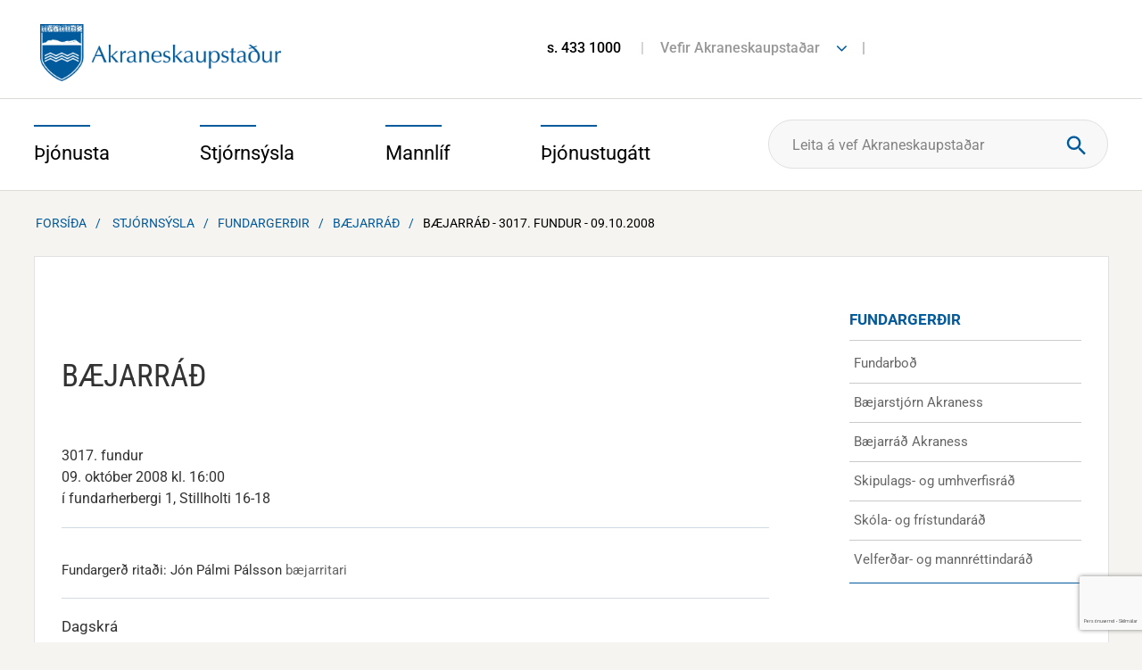

--- FILE ---
content_type: text/html; charset=UTF-8
request_url: https://www.akranes.is/stjornsysla/fundargerdir/baejarrad/138
body_size: 20951
content:
<!DOCTYPE html>
<!--
		Stefna ehf. - Moya Vefumsjónarkerfi
		- - - - - - - - - - - - - - - - - -
		http://www.moya.is - stefna@stefna.is

		Moya - útgáfa 1.16.2
		- - - - - - - - - - - - - - - - - -
-->
<html xmlns="http://www.w3.org/1999/xhtml" lang="is">
<head>
	<meta name="viewport" content="width=device-width, initial-scale=1.0" />
	<meta name="HandheldFriendly" content="True" />
	<meta name="apple-mobile-web-app-status-bar-style" content="black" />
	<meta http-equiv="X-UA-Compatible" content="IE=Edge" />
	<meta name="google-translate-customization" content="7eeaf8fd055c3b2e-736141efb9ead544-g3c888b6c3c943d49-e" />
	<meta charset="UTF-8">
	<meta name="author" content="" >
	<meta name="generator" content="Moya 1.16.2" >
	<meta property="og:title" content="B&aelig;jarr&aacute;&eth; - 3017. fundur - 09.10.2008">
	<meta property="og:image" content="https://www.akranes.is/static/themes/2014/images/og.png?v=1768780976">
	<meta property="og:url" content="https://www.akranes.is/stjornsysla/fundargerdir/baejarrad/138">
	<meta property="og:site_name" content="Akraneskaupsta&eth;ur">
	<meta property="og:image:width" content="600">
	<meta property="og:image:height" content="400">
	<meta property="og:locale" content="is_IS">
	<meta property="og:type" content="article">

	<title>Bæjarráð - 3017. fundur - 09.10.2008 | Akraneskaupstaður</title>
	<link href="/static/themes/2014/theme.css?v=b5f906aadc" rel="stylesheet" media="all" type="text/css"  />
		<link href="/stjornsysla/feed" rel="alternate" type="application/rss+xml" title="RSS - Fréttir" >
	<link href="/_w/tinymce/ui.css?v=1768780976" media="screen" rel="stylesheet" type="text/css" >
	<link href="/_w/elrte/elfinder/css/elfinder.css?v=1768780976" media="screen" rel="stylesheet" type="text/css" >
	<link href="/favicon.ico" rel="icon" type="image/x-icon" >
	<link href="/favicon.ico" rel="shortcut icon" type="image/x-icon" >
	<link href="https://customer.cludo.com/assets/3213/13592/cludo-search.min.css?v=1768780976" media="screen" rel="stylesheet" type="text/css" >
			<!-- Google Tag Manager -->
	<script>(function(w,d,s,l,i){w[l]=w[l]||[];w[l].push({'gtm.start':
	new Date().getTime(),event:'gtm.js'});var f=d.getElementsByTagName(s)[0],
	j=d.createElement(s),dl=l!='dataLayer'?'&l='+l:'';j.async=true;j.src=
	'https://www.googletagmanager.com/gtm.js?id='+i+dl;f.parentNode.insertBefore(j,f);
	})(window,document,'script','dataLayer','GTM-MKKPZ8RW');</script>
	<!-- End Google Tag Manager -->
</head>
<body class="stjornsysla one helpful" data-static-version="1768780976">
<!-- Google Tag Manager (noscript) -->
	<noscript><iframe src="https://www.googletagmanager.com/ns.html?id=GTM-MKKPZ8RW"
	height="0" width="0" style="display:none;visibility:hidden"></iframe></noscript>
	<!-- End Google Tag Manager (noscript) --><script>(function(d, s, id) {
        var js, fjs = d.getElementsByTagName(s)[0];
        if (d.getElementById(id)) return;
        js = d.createElement(s); js.id = id;
        js.src = "https://connect.facebook.net/en_US/sdk.js#xfbml=1&version=v3.0";
        fjs.parentNode.insertBefore(js, fjs);
    }(document, 'script', 'facebook-jssdk'));</script>
    <a href="#center" id="skipToMain">Fara í efni</a>
	<a id="siteTop" class="hide">&nbsp;</a>


	<div id="page">
				<div id="content">
			<div id="header">
				<div class="logo">
                    <a href="/is">
						<img alt="Akraneskaupstaður" src="/static/themes/2014/images/logo.png"/>
					</a>
				</div>
								<div class="background">
										<div id="qn">
						<div class="entry">
							<ul>
<li><a href="tel:4331000">s. 433 1000</a></li>
<li><a href="#">Vefir Akraneskaupstaðar</a>
<ul class="links">
<li><a href="https://www.facebook.com/ArnarDalurinn/" target="_blank" rel="noopener">Arnardalur</a></li>
<li><a href="http://bokasafnakraness.is/">Bókasafn&nbsp;Akraness</a></li>
<li><a href="http://www.brak.is/">Brekkubæjarskóli</a></li>
<li><a href="http://www.museum.is/">Byggðasafnið í Görðum</a></li>
<li><a href="http://www.dvalarheimili.is/">Dvalarheimilið Höfði</a></li>
<li><a href="http://www.grundaskoli.is/">Grundaskóli</a></li>
<li><a href="https://www.herakranes.is/">Hérðasskjalasafn Akraness</a></li>
<li><a href="http://www.akrasel.is/">Leikskólinn Akrasel</a></li>
<li><a href="http://www.gardasel.is/is">Leikskólinn Garðasel</a></li>
<li><a href="http://www.teigasel.is/">Leikskólinn Teigasel</a></li>
<li><a href="http://www.vallarsel.is/">Leikskólinn Vallarsel</a></li>
<li><a href="http://ljosmyndasafn.akranes.is/">Ljósmyndasafn Akraness</a></li>
<li><a href="http://www.toska.is/">Tónlistarskólinn á Akranesi</a></li>
<li><a href="https://www.skagalif.is/is/visit-akranes" target="_blank" rel="noopener">Visit Akranes</a></li>
</ul>
</li>
</ul>						</div>
						<div class="fonts">
							<ul class="menu">
								<li class="openingFront">
																	</li>
								<li class="trans">

								</li>
							</ul>
						</div>
					</div>
				</div>
			</div>
			<div id="mainmenuWrapper">
				<div class="contentWrap">
					<div id="mainmenu">
						<ul class="menu"><li class="thjonusta"><div class="level1"><a href="/thjonusta"><span>Þjónusta</span></a></div><div class="thjonusta menuBox"><div class="title"><span>Þjónusta</span>
</div>
<div class="wrap"><ul class="menu mmLevel2 " id="thjonusta-12"><li class="ele-velferd-og-fjolskylda si level2 children first goto ord-1"><a href="/thjonusta/velferd-og-fjolskylda"><span>Velfer&eth; og fj&ouml;lskylda</span></a><ul class="menu mmLevel3 " id="thjonusta-274"><li class="ele-barnavernd si level3 first ord-1"><a href="/thjonusta/velferd-og-fjolskylda/barnavernd"><span>Barnaverndar&thorn;j&oacute;nusta</span></a></li><li class="ele-felagsthjonusta si level3 ord-2"><a href="/thjonusta/velferd-og-fjolskylda/felagsthjonusta"><span>F&eacute;lags&thorn;j&oacute;nusta</span></a></li><li class="ele-thjonusta-vid-eldra-folk si level3 ord-3"><a href="/thjonusta/velferd-og-fjolskylda/thjonusta-vid-eldra-folk"><span>Stu&eth;ningur vi&eth; eldra f&oacute;lk</span></a></li><li class="ele-thjonusta-vid-fatlada si level3 ord-4"><a href="/thjonusta/velferd-og-fjolskylda/thjonusta-vid-fatlada"><span>Stu&eth;ningur vi&eth; fatla&eth; f&oacute;lk</span></a></li><li class="ele-thjonusta-vid-born-og-unglinga si level3 ord-5"><a href="/thjonusta/velferd-og-fjolskylda/thjonusta-vid-born-og-unglinga"><span>&THORN;j&oacute;nusta vi&eth; b&ouml;rn og unglinga</span></a></li><li class="ele-heimili-og-husnaedi si level3 ord-6"><a href="/thjonusta/velferd-og-fjolskylda/heimili-og-husnaedi"><span>Heimili og h&uacute;sn&aelig;&eth;i</span></a></li><li class="ele-fjolidjan-og-bukolla si level3 ord-7"><a href="/thjonusta/velferd-og-fjolskylda/fjolidjan-og-bukolla"><span>Fj&ouml;li&eth;jan og B&uacute;kolla</span></a></li><li class="ele-hver si level3 ord-8"><a href="/thjonusta/velferd-og-fjolskylda/hver"><span>Endurh&aelig;fingarh&uacute;si&eth; Hver</span></a></li><li class="ele-samvinna-eftir-skilnad-skilnadarradgjof si level3 ord-9"><a href="/thjonusta/velferd-og-fjolskylda/samvinna-eftir-skilnad-skilnadarradgjof"><span>Samvinna eftir skilna&eth; - skilna&eth;arr&aacute;&eth;gj&ouml;f</span></a></li><li class="ele-farsaeld-barna-a-akranesi si level3 ord-10"><a href="/thjonusta/velferd-og-fjolskylda/farsaeld-barna-a-akranesi"><span>Fars&aelig;ld barna &aacute; Akranesi</span></a></li><li class="ele-barnvaent-sveitarfelag si level3 last ord-11"><a href="/thjonusta/velferd-og-fjolskylda/barnvaent-sveitarfelag"><span>Barnv&aelig;nt sveitarf&eacute;lag</span></a></li></ul></li><li class="ele-menntun si level2 children goto ord-2"><a href="/thjonusta/menntun"><span>Sk&oacute;li</span></a><ul class="menu mmLevel3 " id="thjonusta-255"><li class="ele-leikskolar si level3 first ord-1"><a href="/thjonusta/menntun/leikskolar"><span>Leiksk&oacute;lar</span></a></li><li class="ele-grunnskolar si level3 ord-2"><a href="/thjonusta/menntun/grunnskolar"><span>Grunnsk&oacute;lar</span></a></li><li class="ele-skolathjonusta si level3 ord-3"><a href="/thjonusta/menntun/skolathjonusta"><span>Sk&oacute;la&thorn;j&oacute;nusta</span></a></li><li class="ele-tonlistarskoli si level3 ord-4"><a href="/thjonusta/menntun/tonlistarskoli"><span>T&oacute;nlistarsk&oacute;li</span></a></li><li class="ele-forvarnir si level3 ord-5"><a href="/thjonusta/menntun/forvarnir"><span>Forvarnir</span></a></li><li class="ele-vinnuskoli si level3 ord-6"><a href="/thjonusta/menntun/vinnuskoli"><span>Vinnusk&oacute;li</span></a></li><li class="ele-dagforeldrar si level3 ord-7"><a href="/thjonusta/menntun/dagforeldrar"><span>Dagforeldrar</span></a></li><li class="ele-fjolbrautaskoli-vesturlands si level3 ord-8"><a href="/thjonusta/menntun/fjolbrautaskoli-vesturlands"><span>Fj&ouml;lbrautask&oacute;li Vesturlands</span></a></li><li class="ele-simenntunarmidstod-vesturlands si level3 ord-9"><a href="/thjonusta/menntun/simenntunarmidstod-vesturlands"><span>S&iacute;menntunarmi&eth;st&ouml;&eth; Vesturlands</span></a></li><li class="ele-menntastefna si level3 ord-10"><a href="https://www.akranes.is/is/menntastefna"><span>Menntastefna</span></a></li><li class="ele-namskeid-fyrir-born-og-foreldra si level3 last ord-11"><a href="/thjonusta/menntun/namskeid-fyrir-born-og-foreldra"><span>N&aacute;mskei&eth; fyrir b&ouml;rn og foreldra</span></a></li></ul></li><li class="ele-fristund si level2 children goto ord-3"><a href="/thjonusta/fristund"><span>Fr&iacute;stund og &iacute;&thorn;r&oacute;ttir</span></a><ul class="menu mmLevel3 " id="thjonusta-656"><li class="ele-fristund-i-grunnskolum si level3 first ord-1"><a href="/thjonusta/fristund/fristund-i-grunnskolum"><span>Fr&iacute;stundaheimili</span></a></li><li class="ele-fristundamidstodin-thorpid si level3 ord-2"><a href="/thjonusta/fristund/fristundamidstodin-thorpid"><span>Fr&iacute;stundami&eth;st&ouml;&eth;in &THORN;orpi&eth;</span></a></li><li class="ele-tomstundaframlag si level3 ord-3"><a href="/thjonusta/fristund/tomstundaframlag"><span>T&oacute;mstundaframlag</span></a></li><li class="ele-sumarnamskeid si level3 ord-4"><a href="/thjonusta/fristund/sumarnamskeid"><span>Sumarn&aacute;mskei&eth;</span></a></li><li class="ele-fristund-i-vetrarfrii si level3 ord-5"><a href="/thjonusta/fristund/fristund-i-vetrarfrii"><span>Fr&iacute;stund &iacute; vetrarfr&iacute;i</span></a></li><li class="ele-ithrottahus si level3 ord-6"><a href="/thjonusta/fristund/ithrottahus"><span>&Iacute;&thorn;r&oacute;ttah&uacute;s</span></a></li><li class="ele-sundlaugar si level3 ord-7"><a href="/thjonusta/fristund/sundlaugar"><span>Sundlaugar</span></a></li><li class="ele-ithrottafelog si level3 ord-8"><a href="/thjonusta/fristund/ithrottafelog"><span>&Iacute;&thorn;r&oacute;tta- og t&oacute;mstundaf&eacute;l&ouml;g</span></a></li><li class="ele-heilsuraekt si level3 ord-9"><a href="/thjonusta/fristund/heilsuraekt"><span>Heilsur&aelig;kt</span></a></li><li class="ele-farsaelt-fristundastarf-verid-velkomin si level3 last ord-10"><a href="/thjonusta/fristund/farsaelt-fristundastarf-verid-velkomin"><span>Fars&aelig;lt fr&iacute;stundastarf - veri&eth; velkomin</span></a></li></ul></li><li class="ele-heilsueflandi-samfelag si level2 children goto ord-4"><a href="/thjonusta/heilsueflandi-samfelag"><span>Heilsueflandi samf&eacute;lag</span></a><ul class="menu mmLevel3 " id="thjonusta-683"><li class="ele-hreyfistodvar-i-gardalundi si level3 first ord-1"><a href="/thjonusta/heilsueflandi-samfelag/hreyfistodvar-i-gardalundi"><span>Hreyfist&ouml;&eth;var &iacute; Gar&eth;alundi</span></a></li><li class="ele-frettir-og-frodleikur si level3 ord-2"><a href="https://www.akranes.is/is/frettir-og-frodleikur"><span>Fr&eacute;ttir og fr&oacute;&eth;leikur</span></a></li><li class="ele-lydheilsuvisar si level3 ord-3"><a href="/thjonusta/heilsueflandi-samfelag/lydheilsuvisar"><span>L&yacute;&eth;heilsuv&iacute;sar</span></a></li><li class="ele-skagamenn-umhverfis-jordina si level3 last ord-4"><a href="/thjonusta/heilsueflandi-samfelag/skagamenn-umhverfis-jordina"><span>Skagamenn umhverfis j&ouml;r&eth;ina</span></a></li></ul></li><li class="ele-umhverfi si level2 children ord-5"><a href="/thjonusta/umhverfi"><span>Umhverfi</span></a><ul class="menu mmLevel3 " id="thjonusta-74"><li class="ele-sorphirda-og-endurvinnsla si level3 first ord-1"><a href="/thjonusta/umhverfi/sorphirda-og-endurvinnsla"><span>Sorphir&eth;a og endurvinnsla</span></a></li><li class="ele-flokkum-urgang-fra-heimilium si level3 ord-2"><a href="/thjonusta/umhverfi/flokkum-urgang-fra-heimilium"><span>Flokkum &uacute;rgang fr&aacute; heimilium</span></a></li><li class="ele-spurningar-og-svor-um-gamu-og-sorpgjold si level3 ord-3"><a href="/thjonusta/umhverfi/spurningar-og-svor-um-gamu-og-sorpgjold"><span>Spurningar og sv&ouml;r um G&aacute;mu og sorpgj&ouml;ld</span></a></li><li class="ele-blafaninn si level3 ord-4"><a href="/thjonusta/umhverfi/blafaninn"><span>Bl&aacute;f&aacute;ninn</span></a></li><li class="ele-umhverfisverdlaun si level3 ord-5"><a href="/thjonusta/umhverfi/umhverfisverdlaun"><span>Umhverfisver&eth;laun</span></a></li><li class="ele-gardur-og-graen-svaedi si level3 ord-6"><a href="/thjonusta/umhverfi/gardur-og-graen-svaedi"><span>Gar&eth;ar og gr&aelig;n sv&aelig;&eth;i</span></a></li><li class="ele-natturuvernd si level3 ord-7"><a href="/thjonusta/umhverfi/natturuvernd"><span>N&aacute;tt&uacute;ruvernd</span></a></li><li class="ele-dyrahald si level3 ord-8"><a href="/thjonusta/umhverfi/dyrahald"><span>D&yacute;rahald</span></a></li><li class="ele-snyrting-grodurs-a-lodarmorkum si level3 ord-9"><a href="/thjonusta/umhverfi/snyrting-grodurs-a-lodarmorkum"><span>Snyrting gr&oacute;&eth;urs &aacute; l&oacute;&eth;arm&ouml;rkum</span></a></li><li class="ele-hugmyndasamkeppni si level3 last ord-10"><a href="https://www.akranes.is/is/hugmyndasamkeppni"><span>Hugmyndasamkeppni</span></a></li></ul></li><li class="ele-samgongur-og-framkvaemdir si level2 children goto ord-6"><a href="/thjonusta/samgongur-og-framkvaemdir"><span>Samg&ouml;ngur og framkv&aelig;mdir</span></a><ul class="menu mmLevel3 " id="thjonusta-69"><li class="ele-akranesstraeto si level3 first ord-1"><a href="/thjonusta/samgongur-og-framkvaemdir/akranesstraeto"><span>Akranesstr&aelig;t&oacute;</span></a></li><li class="ele-snjomokstur-og-halkueyding si level3 ord-2"><a href="/thjonusta/samgongur-og-framkvaemdir/snjomokstur-og-halkueyding"><span>Snj&oacute;mokstur og h&aacute;lkuey&eth;ing</span></a></li><li class="ele-framkvaemdir-a-akranesi si level3 ord-3"><a href="https://www.akranes.is/is/framkvaemdir-a-akranesi"><span>Framkv&aelig;mdir </span></a></li><li class="ele-utbod-frettir si level3 ord-4"><a href="https://www.akranes.is/is/utbod"><span>&Uacute;tbo&eth;sverk</span></a></li><li class="ele-tilkynning-um-truflun-a-umferd si level3 ord-5"><a href="/thjonusta/samgongur-og-framkvaemdir/tilkynning-um-truflun-a-umferd"><span>Tilkynning um truflun &aacute; umfer&eth;</span></a></li><li class="ele-losun-a-mottokusvaedi-jardefna-a-akranesi si level3 ord-6"><a href="/thjonusta/samgongur-og-framkvaemdir/losun-a-mottokusvaedi-jardefna-a-akranesi"><span>Losun &aacute; m&oacute;tt&ouml;kusv&aelig;&eth;i jar&eth;efna </span></a></li><li class="ele-afnot-af-baejarlandi si level3 last ord-7"><a href="/thjonusta/samgongur-og-framkvaemdir/afnot-af-baejarlandi"><span>Afnot af b&aelig;jarlandi</span></a></li></ul></li><li class="ele-skipulagsmal si level2 children goto ord-7"><a href="/thjonusta/skipulagsmal"><span>Skipulagsm&aacute;l</span></a><ul class="menu mmLevel3 " id="thjonusta-58"><li class="ele-skipulagsfulltrui si level3 first ord-1"><a href="/thjonusta/skipulagsmal/skipulagsfulltrui"><span>Skipulagsfulltr&uacute;i</span></a></li><li class="ele-spurt-og-svarad-um-skipulagsmal si level3 ord-2"><a href="/thjonusta/skipulagsmal/spurt-og-svarad-um-skipulagsmal"><span>Spurt og svara&eth; um skipulagsm&aacute;l</span></a></li><li class="ele-adalskipulag si level3 ord-3"><a href="/thjonusta/skipulagsmal/adalskipulag"><span>A&eth;alskipulag</span></a></li><li class="ele-deiliskipulag si level3 ord-4"><a href="/thjonusta/skipulagsmal/deiliskipulag"><span>Deiliskipulag</span></a></li><li class="ele-kortasja si level3 ord-5"><a href="/thjonusta/skipulagsmal/kortasja"><span>Kortavefur og teikningar</span></a></li><li class="ele-frettir-af-skipulagsmalum si level3 ord-6"><a href="/thjonusta/skipulagsmal/frettir-af-skipulagsmalum"><span>Skipulag &iacute; kynningu</span></a></li><li class="ele-helstu-skipulagsverkefni si level3 last ord-7"><a href="/thjonusta/skipulagsmal/helstu-skipulagsverkefni"><span>Helstu skipulagsverkefni</span></a></li></ul></li><li class="ele-byggingarmal si level2 children last goto ord-8"><a href="/thjonusta/byggingarmal"><span>Byggingarm&aacute;l</span></a><ul class="menu mmLevel3 " id="thjonusta-65"><li class="ele-byggingarfulltrui si level3 first ord-1"><a href="/thjonusta/byggingarmal/byggingarfulltrui"><span>Byggingarfulltr&uacute;i</span></a></li><li class="ele-spurt-og-svarad-um-byggingarmal si level3 ord-2"><a href="/thjonusta/byggingarmal/spurt-og-svarad-um-byggingarmal"><span>Spurt og svara&eth; um byggingarm&aacute;l</span></a></li><li class="ele-lausar-lodir si level3 ord-3"><a href="/thjonusta/byggingarmal/lausar-lodir"><span>Lausar l&oacute;&eth;ir</span></a></li><li class="ele-kortavefur-og-teikningar si level3 ord-4"><a href="/thjonusta/byggingarmal/kortavefur-og-teikningar"><span>Kortavefur og teikningar</span></a></li><li class="ele-styrkur-til-vidhalds-fasteigna si level3 ord-5"><a href="/thjonusta/byggingarmal/styrkur-til-vidhalds-fasteigna"><span>Styrkur til vi&eth;halds fasteigna</span></a></li><li class="ele-eignaskiptayfirlysingar si level3 ord-6"><a href="/thjonusta/byggingarmal/eignaskiptayfirlysingar"><span>Eignaskiptayfirl&yacute;singar</span></a></li><li class="ele-lodaleigusamningar si level3 ord-7"><a href="/thjonusta/byggingarmal/lodaleigusamningar"><span>L&oacute;&eth;aleigusamningar</span></a></li><li class="ele-slokkvilid-akraness-og-hvalfjardarsveitar-1 si level3 last ord-8"><a href="/thjonusta/byggingarmal/slokkvilid-akraness-og-hvalfjardarsveitar-1"><span>Sl&ouml;kkvili&eth; Akraness og Hvalfjar&eth;arsveitar</span></a></li></ul></li></ul></div>
</div>
</li><li class="stjornsysla selected"><div class="level1"><a href="/stjornsysla"><span>Stjórnsýsla</span></a></div><div class="stjornsysla menuBox"><div class="title"><span>Stjórnsýsla</span>
</div>
<div class="wrap"><ul class="menu mmLevel2 " id="stjornsysla-15"><li class="ele-stjornkerfi si level2 children first goto ord-1"><a href="/stjornsysla/stjornkerfi"><span>Stj&oacute;rnkerfi</span></a><ul class="menu mmLevel3 " id="stjornsysla-394"><li class="ele-baejarstjorn-akraness si level3 first ord-1"><a href="/stjornsysla/stjornkerfi/baejarstjorn-akraness"><span>B&aelig;jarstj&oacute;rn Akraness</span></a></li><li class="ele-baejarrad si level3 ord-2"><a href="/stjornsysla/stjornkerfi/baejarrad"><span>B&aelig;jarr&aacute;&eth;</span></a></li><li class="ele-skipulags-og-umhverfisrad si level3 ord-3"><a href="/stjornsysla/stjornkerfi/skipulags-og-umhverfisrad"><span>Skipulags- og umhverfisr&aacute;&eth;</span></a></li><li class="ele-skola-og-fristundarad si level3 ord-4"><a href="/stjornsysla/stjornkerfi/skola-og-fristundarad"><span>Sk&oacute;la- og fr&iacute;stundar&aacute;&eth;</span></a></li><li class="ele-velferdar-og-mannrettindarad si level3 ord-5"><a href="/stjornsysla/stjornkerfi/velferdar-og-mannrettindarad"><span>Velfer&eth;ar- og mannr&eacute;ttindar&aacute;&eth;</span></a></li><li class="ele-adrar-nefndir si level3 last ord-6"><a href="/stjornsysla/stjornkerfi/adrar-nefndir"><span>A&eth;rar nefndir</span></a></li></ul></li><li class="ele-stjornskipulag si level2 children ord-2"><a href="/stjornsysla/stjornskipulag"><span>Stj&oacute;rnskipulag</span></a><ul class="menu mmLevel3 " id="stjornsysla-129"><li class="ele-baejarstjori si level3 first ord-1"><a href="/stjornsysla/stjornskipulag/baejarstjori"><span>B&aelig;jarstj&oacute;ri</span></a></li><li class="ele-skrifstofa-baejarstjora si level3 ord-2"><a href="/stjornsysla/stjornskipulag/skrifstofa-baejarstjora"><span>Skrifstofa b&aelig;jarstj&oacute;ra</span></a></li><li class="ele-skipulags-og-umhverfissvid si level3 ord-3"><a href="/stjornsysla/stjornskipulag/skipulags-og-umhverfissvid"><span>Skipulags- og umhverfissvi&eth;</span></a></li><li class="ele-skola-og-fristundasvid si level3 ord-4"><a href="/stjornsysla/stjornskipulag/skola-og-fristundasvid"><span>Sk&oacute;la- og fr&iacute;stundasvi&eth;</span></a></li><li class="ele-stjornsyslu-og-fjarmalasvid si level3 ord-5"><a href="/stjornsysla/stjornskipulag/stjornsyslu-og-fjarmalasvid"><span>Stj&oacute;rns&yacute;slu- og fj&aacute;rm&aacute;lasvi&eth;</span></a></li><li class="ele-velferdar-og-mannrettindasvid si level3 ord-6"><a href="/stjornsysla/stjornskipulag/velferdar-og-mannrettindasvid"><span>Velfer&eth;ar- og mannr&eacute;ttindasvi&eth;</span></a></li><li class="ele-erindisbref si level3 last ord-7"><a href="/stjornsysla/stjornskipulag/erindisbref"><span>Erindisbr&eacute;f</span></a></li></ul></li><li class="ele-fjarmal si level2 children ord-3"><a href="/stjornsysla/fjarmal"><span>Fj&aacute;rm&aacute;l og rafr&aelig;n &thorn;j&oacute;nusta</span></a><ul class="menu mmLevel3 " id="stjornsysla-123"><li class="ele-arsreikningar si level3 first ord-1"><a href="/stjornsysla/fjarmal/arsreikningar"><span>&Aacute;rsreikningur</span></a></li><li class="ele-fjarhagsaaetlun si level3 ord-2"><a href="/stjornsysla/fjarmal/fjarhagsaaetlun"><span>Fj&aacute;rhags&aacute;&aelig;tlun</span></a></li><li class="ele-i-hvad-fara-kronurnar-okkar si level3 ord-3"><a href="https://www.akranes.is/is/i-hvad-fara-kronurnar-okkar"><span>Hva&eth; ver&eth;ur um kr&oacute;nurnar okkar?</span></a></li><li class="ele-ibuagatt-akraness si level3 ord-4"><a href="/stjornsysla/fjarmal/ibuagatt-akraness"><span>&Iacute;b&uacute;ag&aacute;tt Akraness</span></a></li><li class="ele-alagning-fasteignagjalda si level3 ord-5"><a href="/stjornsysla/fjarmal/alagning-fasteignagjalda"><span>&Aacute;lagning fasteignagjalda</span></a></li><li class="ele-gjaldskrar si level3 last ord-6"><a href="/stjornsysla/fjarmal/gjaldskrar"><span>Gjaldskr&aacute;r</span></a></li></ul></li><li class="ele-mannaudur si level2 children goto ord-4"><a href="/stjornsysla/mannaudur"><span>Mannau&eth;ur</span></a><ul class="menu mmLevel3 " id="stjornsysla-388"><li class="ele-starfsmannahandbok si level3 first ord-1"><a href="/stjornsysla/mannaudur/starfsmannahandbok"><span>Starfsmannahandb&oacute;k</span></a></li><li class="ele-starfsmenn si level3 ord-2"><a href="https://www.akranes.is/stjornsysla/sima-og-netfangaskra"><span>Starfsmenn</span></a></li><li class="ele-laus-storf si level3 ord-3"><a href="https://akraneskaupstadur.alfred.is/"><span>Laus st&ouml;rf</span></a></li><li class="ele-stofnanir si level3 ord-4"><a href="/stjornsysla/mannaudur/stofnanir"><span>Stofnanir og opnunart&iacute;mar</span></a></li><li class="ele-starfsaaetlun-akraneskaupstadr-arid-2017 si level3 last ord-5"><a href="https://www.akranes.is/static/files/2017/Stjornsysla/starfsaaetlun-2017_lokaskjal.pdf" target="_blank"><span>Starfs&aacute;&aelig;tlun Akraneskaupsta&eth;ar</span></a></li></ul></li><li class="ele-fundargerdir si level2 selectedLevel2 children active ord-5"><a href="/stjornsysla/fundargerdir"><span>Fundarger&eth;ir</span></a><ul class="menu mmLevel3 " id="stjornsysla-122"><li class="ele-fundarbod si level3 first ord-1"><a href="/stjornsysla/fundargerdir/fundarbod"><span>Fundarbo&eth;</span></a></li><li class="ele-baejarstjorn-akraness si level3 ord-2"><a href="https://www.akranes.is/stjornsysla/fundargerdir/baejarstjorn"><span>B&aelig;jarstj&oacute;rn Akraness</span></a></li><li class="ele-baejarrad-akraness si level3 ord-3"><a href="https://www.akranes.is/stjornsysla/fundargerdir/baejarrad"><span>B&aelig;jarr&aacute;&eth; Akraness</span></a></li><li class="ele-skipulags-og-umhverfisrad si level3 ord-4"><a href="https://www.akranes.is/stjornsysla/fundargerdir/skipulags-og-umhverfisrad"><span>Skipulags- og umhverfisr&aacute;&eth;</span></a></li><li class="ele-skola-og-fristundarad si level3 ord-5"><a href="https://www.akranes.is/stjornsysla/fundargerdir/skola-og-fristundarad"><span>Sk&oacute;la- og fr&iacute;stundar&aacute;&eth;</span></a></li><li class="ele-velferdar-og-mannrettindarad si level3 last ord-6"><a href="https://www.akranes.is/stjornsysla/fundargerdir/velferdar-og-mannrettindarad"><span>Velfer&eth;ar- og mannr&eacute;ttindar&aacute;&eth;</span></a></li></ul></li><li class="ele-eydublod si level2 children goto ord-6"><a href="/stjornsysla/eydublod"><span>Ey&eth;ubl&ouml;&eth;</span></a><ul class="menu mmLevel3 " id="stjornsysla-579"><li class="ele-felagsthjonusta si level3 first ord-1"><a href="/stjornsysla/eydublod/felagsthjonusta"><span>F&eacute;lags&thorn;j&oacute;nusta</span></a></li><li class="ele-byggingarmal si level3 ord-2"><a href="/stjornsysla/eydublod/byggingarmal"><span>Byggingarm&aacute;l</span></a></li><li class="ele-umhverfi-og-skipulag si level3 ord-3"><a href="/stjornsysla/eydublod/umhverfi-og-skipulag"><span>Umhverfi og skipulag</span></a></li><li class="ele-skoli-og-fristund si level3 ord-4"><a href="/stjornsysla/eydublod/skoli-og-fristund"><span>Sk&oacute;li og fr&iacute;stund</span></a></li><li class="ele-styrkir-og-mannaudsmal si level3 last ord-5"><a href="/stjornsysla/eydublod/styrkir-og-mannaudsmal"><span>Styrkir og mannau&eth;sm&aacute;l</span></a></li></ul></li><li class="ele-reglur-og-samthykktir-1 si level2 children goto ord-7"><a href="/stjornsysla/reglur-og-samthykktir-1"><span>Reglur og sam&thorn;ykktir</span></a><ul class="menu mmLevel3 " id="stjornsysla-583"><li class="ele-mannaudur si level3 first ord-1"><a href="/stjornsysla/reglur-og-samthykktir-1/mannaudur"><span>Mannau&eth;sm&aacute;l</span></a></li><li class="ele-menningar-og-safnamal si level3 ord-2"><a href="/stjornsysla/reglur-og-samthykktir-1/menningar-og-safnamal"><span>Menningar- og safnam&aacute;l</span></a></li><li class="ele-skipulags-og-umhverfissvid si level3 ord-3"><a href="/stjornsysla/reglur-og-samthykktir-1/skipulags-og-umhverfissvid"><span>Skipulags- og umhverfissvi&eth;</span></a></li><li class="ele-skola-og-fristundasvid si level3 ord-4"><a href="/stjornsysla/reglur-og-samthykktir-1/skola-og-fristundasvid"><span>Sk&oacute;la- og fr&iacute;stundasvi&eth;</span></a></li><li class="ele-stjornsyslu-og-fjarmalasvid si level3 ord-5"><a href="/stjornsysla/reglur-og-samthykktir-1/stjornsyslu-og-fjarmalasvid"><span>Stj&oacute;rns&yacute;slu- og fj&aacute;rm&aacute;lasvi&eth;</span></a></li><li class="ele-velferdar-og-mannrettindasvid si level3 last ord-6"><a href="/stjornsysla/reglur-og-samthykktir-1/velferdar-og-mannrettindasvid"><span>Velfer&eth;ar- og mannr&eacute;ttindasvi&eth;</span></a></li></ul></li><li class="ele-utgefid-efni-1 si level2 children last goto ord-8"><a href="/stjornsysla/utgefid-efni-1"><span>&Uacute;tgefi&eth; efni</span></a><ul class="menu mmLevel3 " id="stjornsysla-591"><li class="ele-stefnur-akraneskaupstadar si level3 first ord-1"><a href="/stjornsysla/utgefid-efni-1/stefnur-akraneskaupstadar"><span>Stefnur Akraneskaupsta&eth;ar</span></a></li><li class="ele-skipulag-og-umhverfi si level3 ord-2"><a href="/stjornsysla/utgefid-efni-1/skipulag-og-umhverfi"><span>Skipulag og umhverfi</span></a></li><li class="ele-skolar-fristund-og-ithrottir si level3 ord-3"><a href="/stjornsysla/utgefid-efni-1/skolar-fristund-og-ithrottir"><span>Sk&oacute;lar, fr&iacute;stund og &iacute;&thorn;r&oacute;ttir</span></a></li><li class="ele-velferd-og-fjolskylda si level3 last ord-4"><a href="/stjornsysla/utgefid-efni-1/velferd-og-fjolskylda"><span>Velfer&eth; og fj&ouml;lskylda</span></a></li></ul></li></ul></div>
</div>
</li><li class="mannlif"><div class="level1"><a href="/mannlif"><span>Mannlíf</span></a></div><div class="mannlif menuBox"><div class="title"><span>Mannlíf</span>
</div>
<div class="wrap"><ul class="menu mmLevel2 " id="mannlif-18"><li class="ele-menningarstofnanir si level2 children first goto ord-1"><a href="/mannlif/menningarstofnanir"><span>Menningarstofnanir</span></a><ul class="menu mmLevel3 " id="mannlif-138"><li class="ele-byggdasafnid-i-gordum si level3 first ord-1"><a href="/mannlif/menningarstofnanir/byggdasafnid-i-gordum"><span>Bygg&eth;asafni&eth; &iacute; G&ouml;r&eth;um</span></a></li><li class="ele-bokasafn-akraness si level3 ord-2"><a href="/mannlif/menningarstofnanir/bokasafn-akraness"><span>B&oacute;kasafn Akraness</span></a></li><li class="ele-heradsskjalasafn si level3 ord-3"><a href="/mannlif/menningarstofnanir/heradsskjalasafn"><span>H&eacute;ra&eth;sskjalasafn</span></a></li><li class="ele-ljosmyndasafn si level3 ord-4"><a href="/mannlif/menningarstofnanir/ljosmyndasafn"><span>Lj&oacute;smyndasafn</span></a></li><li class="ele-tonlistarskolinn si level3 ord-5"><a href="/thjonusta/menntun/tonlistarskoli"><span>T&oacute;nlistarsk&oacute;linn</span></a></li><li class="ele-biohollin-a-akranesi si level3 last ord-6"><a href="/mannlif/menningarstofnanir/biohollin-a-akranesi"><span>B&iacute;&oacute;h&ouml;llin &aacute; Akranesi</span></a></li></ul></li><li class="ele-afthreying si level2 children goto ord-2"><a href="/mannlif/afthreying"><span>H&aacute;t&iacute;&eth;ir og vi&eth;bur&eth;ir</span></a><ul class="menu mmLevel3 " id="mannlif-137"><li class="ele-irskir-dagar si level3 first ord-1"><a href="/mannlif/afthreying/irskir-dagar"><span>&Iacute;rskir dagar</span></a></li><li class="ele-menningarhatidin-vokudagar si level3 ord-2"><a href="/mannlif/afthreying/menningarhatidin-vokudagar"><span>Menningarh&aacute;t&iacute;&eth;in V&ouml;kudagar</span></a></li><li class="ele-thjodhatidardagurinn si level3 ord-3"><a href="/mannlif/afthreying/thjodhatidardagurinn"><span>&THORN;j&oacute;&eth;h&aacute;t&iacute;&eth;ardagurinn</span></a></li><li class="ele-sjomannadagurinn si level3 ord-4"><a href="/mannlif/afthreying/sjomannadagurinn"><span>Sj&oacute;mannadagurinn</span></a></li><li class="ele-norduralsmotid si level3 ord-5"><a href="/mannlif/afthreying/norduralsmotid"><span>Nor&eth;ur&aacute;lsm&oacute;ti&eth;</span></a></li><li class="ele-vidburdadagatal si level3 ord-6"><a href="/mannlif/afthreying/vidburdadagatal"><span>Vi&eth;bur&eth;adagatal</span></a></li><li class="ele-myndasafn si level3 last ord-7"><a href="/mannlif/afthreying/myndasafn"><span>Myndasafn</span></a></li></ul></li><li class="ele-hreyfingogutivist si level2 children goto ord-3"><a href="/mannlif/hreyfingogutivist"><span>Hreyfing og &uacute;tivist</span></a><ul class="menu mmLevel3 " id="mannlif-593"><li class="ele-gudlaug si level3 first ord-1"><a href="/mannlif/hreyfingogutivist/gudlaug"><span>Gu&eth;laug</span></a></li><li class="ele-akranesviti si level3 ord-2"><a href="/mannlif/hreyfingogutivist/akranesviti"><span>Akranesviti</span></a></li><li class="ele-ahugaverdir-stadir-til-utivistar si level3 ord-3"><a href="https://www.akranes.is/thjonusta/umhverfi/gardur-og-graen-svaedi"><span>Gar&eth;ar og gr&aelig;n sv&aelig;&eth;i</span></a></li><li class="ele-sundlaugar-a-akranesi si level3 ord-4"><a href="https://www.akranes.is/thjonusta/fristund/sundlaugar"><span>Sundlaugar &aacute; Akranesi</span></a></li><li class="ele-sjobadsfelag-akraness si level3 ord-5"><a href="/mannlif/hreyfingogutivist/sjobadsfelag-akraness"><span>Sj&oacute;ba&eth;sf&eacute;lag Akraness</span></a></li><li class="ele-gongu-og-hjolaleidir si level3 ord-6"><a href="/mannlif/hreyfingogutivist/gongu-og-hjolaleidir"><span>G&ouml;ngu- og hj&oacute;lalei&eth;ir</span></a></li><li class="ele-ratleikur-um-akranes si level3 ord-7"><a href="/mannlif/hreyfingogutivist/ratleikur-um-akranes"><span>Ratleikur um Akranes</span></a></li><li class="ele-fjorurnar-okkar si level3 ord-8"><a href="/mannlif/hreyfingogutivist/fjorurnar-okkar"><span>Fj&ouml;rurnar okkar</span></a></li><li class="ele-skograektin-gardalundur si level3 last ord-9"><a href="/mannlif/hreyfingogutivist/skograektin-gardalundur"><span>Gar&eth;alundur sk&oacute;gr&aelig;kt</span></a></li></ul></li><li class="ele-vidurkenningar si level2 children goto ord-4"><a href="/mannlif/vidurkenningar"><span>Vi&eth;urkenningar</span></a><ul class="menu mmLevel3 " id="mannlif-592"><li class="ele-baejarlistamadur si level3 first ord-1"><a href="/mannlif/vidurkenningar/baejarlistamadur"><span>B&aelig;jarlistama&eth;ur Akraness</span></a></li><li class="ele-menningarverdlaun si level3 ord-2"><a href="/mannlif/vidurkenningar/menningarverdlaun"><span>Menningarver&eth;laun</span></a></li><li class="ele-heidursborgarar-akraness si level3 ord-3"><a href="/mannlif/vidurkenningar/heidursborgarar-akraness"><span>Hei&eth;ursborgarar Akraness</span></a></li><li class="ele-fjallkonur si level3 ord-4"><a href="/mannlif/vidurkenningar/fjallkonur"><span>Fjallkonur</span></a></li><li class="ele-ithrottamanneskja-akraness si level3 ord-5"><a href="/mannlif/vidurkenningar/ithrottamanneskja-akraness"><span>&Iacute;&thorn;r&oacute;ttamanneskja Akraness</span></a></li><li class="ele-umhverfisvidurkenningar si level3 last ord-6"><a href="https://www.akranes.is/thjonusta/umhverfi/umhverfisverdlaun"><span>Umhverfisvi&eth;urkenningar</span></a></li></ul></li><li class="ele-menning-og-listir si level2 children goto ord-5"><a href="/mannlif/menning-og-listir"><span>Menning og listir</span></a><ul class="menu mmLevel3 " id="mannlif-761"><li class="ele-utlistaverkakraneskaupstadar si level3 first ord-1"><a href="/mannlif/menning-og-listir/utlistaverkakraneskaupstadar"><span>&Uacute;tilistaverk</span></a></li><li class="ele-vinabaeir-akraness si level3 ord-2"><a href="/mannlif/menning-og-listir/vinabaeir-akraness"><span>Vinab&aelig;ir Akraness</span></a></li><li class="ele-listaverkaeign si level3 ord-3"><a href="/mannlif/menning-og-listir/listaverkaeign"><span>Listaverkaeign</span></a></li><li class="ele-kalman-tonlistarfelag-akraness si level3 ord-4"><a href="/mannlif/menning-og-listir/kalman-tonlistarfelag-akraness"><span>Kalman t&oacute;nlistarf&eacute;lag Akraness</span></a></li><li class="ele-listfelag-akraness si level3 ord-5"><a href="/mannlif/menning-og-listir/listfelag-akraness"><span>Listf&eacute;lag Akraness</span></a></li><li class="ele-korastarf-a-akranesi si level3 ord-6"><a href="/mannlif/menning-og-listir/korastarf-a-akranesi"><span>K&oacute;rastarf &aacute; Akranesi</span></a></li><li class="ele-vitinn-felag-ahugaljosmyndara-a-akranesi si level3 last ord-7"><a href="/mannlif/menning-og-listir/vitinn-felag-ahugaljosmyndara-a-akranesi"><span>Vitinn - F&eacute;lag &aacute;hugalj&oacute;smyndara &aacute; Akranesi</span></a></li></ul></li><li class="ele-ferdathjonusta si level2 children last goto ord-6"><a href="/mannlif/ferdathjonusta"><span>Fer&eth;a&thorn;j&oacute;nusta</span></a><ul class="menu mmLevel3 " id="mannlif-766"><li class="ele-tourist-information si level3 first ord-1"><a href="/mannlif/ferdathjonusta/tourist-information"><span>Tourist Information</span></a></li><li class="ele-tjaldsvaedid-a-akranesi si level3 ord-2"><a href="/mannlif/ferdathjonusta/tjaldsvaedid-a-akranesi"><span>Tjaldsv&aelig;&eth;i&eth; &aacute; Akranesi</span></a></li><li class="ele-visit-akranes si level3 last ord-3"><a href="https://www.west.is/en/destinations/towns-regions/visit-akranes-and-hvalfjordur"><span>Visit Akranes</span></a></li></ul></li></ul></div>
</div>
</li><li class="ibuagatt"><div class="level1"><a href="https://ibuagatt.akranes.is/login.aspx" target="_blank"><span>Þjónustugátt</span></a></div></li></ul>					</div>
											<div id="searchBox"><div class="wrap"><form id="searchForm" name="searchForm" method="get" action="/stjornsysla/moya/search/index/search">
<div id="elm_q" class="elm_text elm"><label for="q" class="noscreen optional">Leita</label>

<span class="lmnt"><input type="text" name="q" id="q" value="" placeholder="Leita á vef Akraneskaupstaðar" class="text searchQ"></span></div>
<div id="elm_submit" class="elm_submit elm">
<input type="submit" id="searchSubmit" value="Leita"></div></form></div></div>
									</div>
				<div id="megamenuBg"></div>
			</div>
							
<div id="breadcrumbs" class="box">
	
        <div class="boxText">
		<a href="/stjornsysla" class="first">Stjórnsýsla</a><span class="sep">/</span><a href="/stjornsysla/fundargerdir">Fundargerðir</a><span class="sep">/</span><a href="/stjornsysla/fundargerdir/baejarrad">Bæjarráð</a><span class="sep">/</span><a href="/stjornsysla/fundargerdir/baejarrad/138" class="last">Bæjarráð - 3017. fundur - 09.10.2008</a>
	</div>
</div>									<div id="wrapper">
				<div id="container">
					<div id="center">
						<div id="notice">
													</div>
																				<div class="pageTitle">
																<div class="boxTitle"><h1>Bæjarráð</h1></div>							</div>
							<div id="oneMeeting" class="box"><div class="boxText"><div class="meta">
		<span class="number">3017. fundur</span>
		<span class="date">
					09. október 2008										kl. 16:00								</span>
	<span class="location">í fundarherbergi 1, Stillholti 16-18</span>
							<div class="employees">
													<div class="author">
				<span class="label">Fundargerð ritaði:</span>
				<span class="name">Jón Pálmi Pálsson</span>
									<span class="title">bæjarritari</span>
							</div>
			</div>
				
</div>
<div class="body">
					<div class="bodyTitle">Dagskrá</div>
						<div class="case" id="810063"><h3><span class="num">1.</span><span>Sólmundarhöfði 2 - Kaupsamningur.</span></h3><div class="body"><p class="uid">810063</p><div class="description">Kaupsamningur um einbýlishús að Sólmundarhöfða 2, ásamt hlöðu og gripahúsi</div><div class="comment"><p><br /><p>Bæjarráð samþykkir samninginn. Fjárveitingu vísað til endurskoðunar fjárhagsáætlunar 2008.</p></p></div></div><div class="post"></div></div><div class="case" id="810070"><h3><span class="num">2.</span><span>Útboð - ný sundlaug</span></h3><div class="body"><p class="uid">810070</p><div class="comment"><p>Bæjarráð samþykkir að fresta tímabundið útboði á nýrri sundlaug að Jaðarsbökkum. Er það gert vegna stöðu á fjármálamarkaði. Sviðsstjóra tækni- og umhverfissviðs er falið að afturkalla útboðsgögn.</p><br /><p></p></div></div><div class="post"></div></div><div class="case" id="810069"><h3><span class="num">3.</span><span>Beiðni Vignis G. Jónssonar hf., dags. 9.10.2008, um stækkun lóðar á horni Esjubrautar og Þjóðbrautar</span></h3><div class="body"><p class="uid">810069</p><div class="description">Bréf byggingarfulltrúa, dags. 9.10.2008, vegna erindis Vignis G. Jónssonar hf. um stækkun lóðarinnar á horni Esjubrautar og Þjóðbrautar.</div><div class="comment">Bæjarráð staðfestir beiðni fyrirtækisins.</div></div><div class="post"></div></div><div class="case" id="810068"><h3><span class="num">4.</span><span>Flóahverfi - gatnagerð og lagnir.</span></h3><div class="body"><p class="uid">810068</p><div class="description">Bréf sviðsstjóra tækni- og umhverfissviðs, dags. 9.10.2008, varðandi opnun tilboða þann 26.sept. sl. í útboðsverkið ?Flóahverfi - gatnagerð og lagnir". Tvö tilboð bárust. Gengið hefur verið frá verksamningi við Fjölhönnun ehf.</div><div class="comment"><p>Bæjarráð staðfestir samninginn.</p></div></div><div class="post"></div></div><div class="case" id="810036"><h3><span class="num">5.</span><span>Fundargerðir Menningarráðs Vesturlands árið 2008</span></h3><div class="body"><p class="uid">810036</p><div class="description">Fundargerðir 25. og 26. funda Menningarráðs Vesturlands frá 17.9. og 1.10.2008 liggja fyrir.</div><div class="comment"><p><br /><p>Lagðar fram.</p></p></div></div><div class="post"></div></div><div class="case" id="810039"><h3><span class="num">6.</span><span>Fundargerðir verkfunda Akraneskaupstaðar og Orkuveitu Reykjavíkur.</span></h3><div class="body"><p class="uid">810039</p><div class="description">Fundargerð 12. verkfundar Akraneskaupstaðar og Orkuveitu Reykjavíkur frá 30.9.2008 liggur fyrir.</div><div class="comment"><p>Lögð fram.</p></div></div><div class="post"></div></div><div class="case" id="810029"><h3><span class="num">7.</span><span>Fundargerðir verkfunda Akraneskaupstaðar, Orkuveitu Reykjavíkur og Gagnaveitu Reykjavíkur</span></h3><div class="body"><p class="uid">810029</p><div class="description">Fundargerðir 12. og 13. verkfunda frá 17.9. og 30.9.2008 liggja fyrir.</div><div class="comment"><p><p>Lagðar fram.</p></p></div></div><div class="post"></div></div><div class="case" id="810022"><h3><span class="num">8.</span><span>Fundargerðir framkvæmdanefndar mannvirkja 2008.</span></h3><div class="body"><p class="uid">810022</p><div class="description">Fundargerðir  192. og 193. funda framkvæmdanefndar mannvirkja frá 23.9. og 29.9.2008 liggja fyrir.</div><div class="comment"><p><br /><p>Lagðar fram.</p></p></div></div><div class="post"></div></div><div class="case" id="810028"><h3><span class="num">9.</span><span>Fundargerðir samstarfsnefndar 2008</span></h3><div class="body"><p class="uid">810028</p><div class="description">Fundargerð 141. fundar samstarfsnefndar frá 2.10.2008 liggur fyrir.</div><div class="comment"><p><br /><p>Bæjarráð staðfestir fundargerðina.</p></p></div></div><div class="post"></div></div><div class="case" id="810065"><h3><span class="num">10.</span><span>Fundargerðir skipulags- og byggingarnefndar 2008.</span></h3><div class="body"><p class="uid">810065</p><div class="description">Fundargerð 64. fundar skipulags- og byggingarnefndar frá 6.10.2008 liggur fyrir.</div><div class="comment"><p>Byggingarhluti fundargerðarinnar staðfest, aðrir töluliðir lagðir fram. </p></div></div><div class="post"></div></div><div class="case" id="810055"><h3><span class="num">11.</span><span>Drög að dagskrá bæjarstjórnar 2008</span></h3><div class="body"><p class="uid">810055</p><div class="description">Drög að dagskrá 1060. fundar bæjarstjórnar 14. okt 2008 liggur fyrir.</div></div><div class="post"></div></div><div class="case" id="810062"><h3><span class="num">12.</span><span>Breiðargata Breið - landnúmer 132361. Afsal (hið afsalaða er 8.0683% af lóðinni)</span></h3><div class="body"><p class="uid">810062</p><div class="comment"><p><br /><p>Bæjarráð staðfestir samninginn. Fjárveitingu vísað til endurskoðunar fjárhagsáætlunar 2008.</p></p></div></div><div class="post"></div></div><div class="case" id="810004"><h3><span class="num">13.</span><span>Baugalundur 12 - umsókn um lóð</span></h3><div class="body"><p class="uid">810004</p><div class="description">Bréf sviðsstjóra tækni- og umhverfissviðs, dags. 1.10.2008, varðandi umsókn Gunnars Ólafssonar og Rannveigar Sturlaugsdóttur um lóð nr. 12 við Baugalund.</div><div class="comment"><p><p>Bæjarráð staðfestir úthlutun lóðarinnar.</p></p></div></div><div class="post"></div></div><div class="case" id="808016"><h3><span class="num">14.</span><span>Sementsverksmiðjan hf, starfsleyfi,</span></h3><div class="body"><p class="uid">808016</p><div class="description">Bréf Skipulagsstofnunar dags, 6.10.2008, umsagnarbeiðni vegna tilkynningar liggur fyrir.</div><div class="comment"><p>Bæjarráð felur starfshópi um starfsleyfi Sementsverksmiðjunnar að gera tillögu að svari og leggja fyrir bæjarstjórn til umfjöllunar.</p></div></div><div class="post"></div></div><div class="case" id="810051"><h3><span class="num">15.</span><span>Bréf Spalar ehf. varðandi kaup á slökkviliðsbíl.</span></h3><div class="body"><p class="uid">810051</p><div class="description">Stjórn Spalar ehf. treystir sér ekki til að verða við beiðni kaupstaðarins um styrk frá félaginu til kaupa á slökkvibifreið.</div><div class="comment"><p>Bæjarráð harmar afstöðu Spalar í þessu máli.</p></div></div><div class="post"></div></div><div class="case" id="810033"><h3><span class="num">16.</span><span>Ágóðahlutagreiðsla fyrir árið 2008 frá Eignarhaldsfélagsins Brunabótarfélag Íslands.</span></h3><div class="body"><p class="uid">810033</p><div class="description">Bréf Eignarhaldsfélags Brunabótafélags Íslands, dags. 2.10.2008, varðandi ágóðagreiðslu 2008.</div><div class="comment"><p>Lagt fram.</p></div></div><div class="post"></div></div><div class="case" id="810016"><h3><span class="num">17.</span><span>Dalbraut 1 - beiðni um aukafjárveitingu vegna bókasafns</span></h3><div class="body"><p class="uid">810016</p><div class="description">Bréf framkvæmdarnefndar mannvirkja, dags. 29.10.2008, þar sem óskað er eftir aukafjárveitingu vegna byggingar bókasafns að Dalbraut 1.</div><div class="comment"><p>Bæjarráð samþykkir beiðnina og vísar fjármögnun til endurskoðunar fjárhagsáætlunar 2008.</p></div></div><div class="post"></div></div><div class="case" id="810038"><h3><span class="num">18.</span><span>Skipun nýrrar skólanefndar Fjölbrautarskóla Vesturlands</span></h3><div class="body"><p class="uid">810038</p><div class="description">Bréf skólameistara Fjölbrautaskóla Vesturlands, dags. 3.10.2008, varðandi skipun nýrrar skólanefndar FVA sbr. 5. gr. laga framhaldsskóla um skólanefndir.</div><div class="comment"><p>Lagt fram.</p></div></div><div class="post"></div></div><div class="case" id="810034"><h3><span class="num">19.</span><span>Umsóknir um framlög vegna sérþarfa fatlaðra nemenda 2009.</span></h3><div class="body"><p class="uid">810034</p><div class="description">Bréf Samgönguráðuneytisins, dags. 1.10.2008, varðandi framlög vegna sérþarfa fatlaðra nemenda 2009. Óskað er eftir að umsóknir berist í pósti eigi síðar en 17. okt. nk.</div><div class="comment"><p><p>Bæjarráð felur sviðsstjóra fræðslu-, tómstunda- og íþróttasviðs að svara erindinu.</p></p></div></div><div class="post"></div></div><div class="case" id="810035"><h3><span class="num">20.</span><span>Upplýsingaöflun vegna almennra jöfnunarframlaga til reksturs grunnskóla 2009.</span></h3><div class="body"><p class="uid">810035</p><div class="description">Bréf Samgönguráðuneytisins, dags. 1.10.2008, varðandi upplýsingasöfnun. Óskað er eftir að svar berist í pósti eigi síðar en 17. okt. nk.</div><div class="comment"><p>Bæjarráð felur sviðsstjóra fræðslu-, tómstunda- og íþróttasviðs að svara erindinu.</p></div></div><div class="post"></div></div><div class="case" id="809075"><h3><span class="num">21.</span><span>Bréf Menntamálaráðuneytisins varðandi úthlutun úr námsgagnasjóði.</span></h3><div class="body"><p class="uid">809075</p><div class="description">Námsgangasjóður var stofnaður á grundvelli laga um námsgögn nr.71/2007 og hefur sjóðurinn það hlutverk að leggja grunnskólum til fé til námsgagnakaupa.</div><div class="comment"><p>Lagt fram.</p></div></div><div class="post"></div></div><div class="case" id="810061"><h3><span class="num">22.</span><span>Fótboltaæfingar fyrir fatlaða einstaklinga.</span></h3><div class="body"><p class="uid">810061</p><div class="description">Erindinu vísað til umsagnar til tómstunda- og forvarnarnefndar frá bæjarráði 11.9.2008.<br />Tómstunda- og forvarnarnefnd tekur jákvætt í erindið en óskar eftir nánari útfærslu á hvernig að þessu yrði staðið.</div><div class="comment"><p>Bæjarráð óskar eftir að tómstunda- og forvarnanefnd taki upp viðræður við UKÍA um útfærslu og geri tillögu til bæjarráðs ef þurfa þykir.</p></div></div><div class="post"></div></div><div class="case" id="810060"><h3><span class="num">23.</span><span>Drög að samningi milli Grundaskóla og Umferðarstofu með gildistíma frá 1.10.2008 til 30.9.2009.</span></h3><div class="body"><p class="uid">810060</p><div class="description">Í samningnum eru skilgreind þau verkefni sem Grundaskóli, sem móðurskóli í umferðafræðslu, mun sinna á tímabilinu og greiðsla Umferðastofu kr. 12.900.000.-</div><div class="comment"><p><p>Bæjarráð lýsir ánægju sinni með samningsdrögin og staðfestir þau fyrir sitt leyti.</p></p></div></div><div class="post"></div></div><div class="case" id="810059"><h3><span class="num">24.</span><span>Bréf tómstunda- og forvarnarnefndar, dags. 8.10.2008, varðandi nýjar reglur um gildissvið ?Ávísun á </span></h3><div class="body"><p class="uid">810059</p><div class="description">Lagt er til að ávísanirnar nái yfir fleiri tómstundatengd tilboð, ss. námskeið að uppfylltum skilyrðum og að ávísunin gildi fyrir ungmenni að 18 ára aldri.</div><div class="comment"><p><br /><p>Bæjarráð hefur samþykkt að hækka ávísun í kr. 10.000.-. Tómstunda- og forvarnarnefnd leggur til að ávísun sé greidd í einu lagi að hausti 2009, bæjarráð staðfestir það. Bæjarráð staðfestir einnig tillögu nefndarinnar um nýjar reglur um gildissvið.</p></p></div></div><div class="post"></div></div>		        		<p class="final">Fundi slitið.</p>
        	</div>
</div>
</div>
											</div>
				</div>
												<div id="right">
											<a class="menuParent" href="/stjornsysla/fundargerdir">Fundargerðir</a>
					
					<div id="box_sitemap_13" class="box box_sitemap box_ord_0 first"><div class="boxText"><ul class="menu mmLevel2 " id="-122"><li class="ele-fundarbod si level2 first ord-1"><a href="/stjornsysla/fundargerdir/fundarbod"><span>Fundarbo&eth;</span></a></li><li class="ele-baejarstjorn-akraness si level2 ord-2"><a href="https://www.akranes.is/stjornsysla/fundargerdir/baejarstjorn"><span>B&aelig;jarstj&oacute;rn Akraness</span></a></li><li class="ele-baejarrad-akraness si level2 ord-3"><a href="https://www.akranes.is/stjornsysla/fundargerdir/baejarrad"><span>B&aelig;jarr&aacute;&eth; Akraness</span></a></li><li class="ele-skipulags-og-umhverfisrad si level2 ord-4"><a href="https://www.akranes.is/stjornsysla/fundargerdir/skipulags-og-umhverfisrad"><span>Skipulags- og umhverfisr&aacute;&eth;</span></a></li><li class="ele-skola-og-fristundarad si level2 ord-5"><a href="https://www.akranes.is/stjornsysla/fundargerdir/skola-og-fristundarad"><span>Sk&oacute;la- og fr&iacute;stundar&aacute;&eth;</span></a></li><li class="ele-velferdar-og-mannrettindarad si level2 last ord-6"><a href="https://www.akranes.is/stjornsysla/fundargerdir/velferdar-og-mannrettindarad"><span>Velfer&eth;ar- og mannr&eacute;ttindar&aacute;&eth;</span></a></li></ul></div>
</div>
					
				</div>
													<div id="abendingar">
						<div class="helpful">
	<form enctype="application/x-www-form-urlencoded" class="moya_form m_gr_entry" data-moya-component="helpful.form;core.form.label-focus" data-options="{&quot;language&quot;:{&quot;explain&quot;:&quot;\u00datsk\u00fdri\u00f0 n\u00e1nar&quot;},&quot;recaptcha&quot;:{&quot;siteKey&quot;:&quot;6LfYKncUAAAAAAqB9b3mfumAajjyyRRPUjiszFBT&quot;,&quot;formKey&quot;:&quot;m_gr_entry&quot;,&quot;category&quot;:&quot;helpful&quot;}}" action="/stjornsysla/fundargerdir/baejarrad/138" method="post">
<div id="elm_url" class="elm_hidden elm">
<input type="hidden" name="url" value="/stjornsysla/fundargerdir/baejarrad/138" class="hidden " id="url"></div>
<div id="elm_module" class="elm_hidden elm">
<input type="hidden" name="module" value="-1" class="hidden " id="module"></div>
<div id="elm_extID" class="elm_hidden elm">
<input type="hidden" name="extID" value="-1" class="hidden " id="extID"></div>
<fieldset id="fieldset_yesFieldset"><legend>Fannst þér efnið á síðunni hjálplegt?</legend>

<div id="elm_helpful" class="elm_radio elm">
<span class="lmnt"><label for="helpful-1"><input type="radio" name="helpful" id="helpful-1" value="1" class="radio ">Já</label><br /><label for="helpful-"><input type="radio" name="helpful" id="helpful-" value="0" class="radio ">Nei</label></span></div></fieldset>

<input type="hidden" name="m_gr_entry_token" value="" class="hidden " id="m_gr_entry_token">

<input type="hidden" name="m_gr_entry_category" value="" class="hidden " id="m_gr_entry_category">
<fieldset id="fieldset_noFieldset" style="display:none">
<div id="elm_noLegend" class="elm_free elm">
Ástæða</div>
<div id="elm_reason" class="elm_radio elm">
<span class="lmnt"><label for="reason-1"><input type="radio" name="reason" id="reason-1" value="1" aria-required="true" class="radio ">Efnið svarar ekki spurningunni</label><br /><label for="reason-2"><input type="radio" name="reason" id="reason-2" value="2" aria-required="true" class="radio ">Síðan inniheldur rangar upplýsingar</label><br /><label for="reason-3"><input type="radio" name="reason" id="reason-3" value="3" aria-required="true" class="radio ">Það er of mikið efni á síðunni</label><br /><label for="reason-4"><input type="radio" name="reason" id="reason-4" value="4" aria-required="true" class="radio ">Ég skil ekki efnið, finnst það of flókið</label></span></div>
<div id="elm_extra" class="elm_textarea elm"><label for="extra" class="optional">Eitthvað annað sem þú vilt koma á framfæri?</label>

<span class="lmnt"><textarea name="extra" id="extra" maxlength="350" class="textarea " rows="5" cols="80"></textarea></span></div>
<div id="elm_helpful_cancel" class="elm_button elm">
<button name="helpful_cancel" id="helpful_cancel" type="button" class="submit">Hætta við</button></div>
<div id="elm_helpful_submit" class="elm_button elm">
<button name="helpful_submit" id="helpful_submit" type="button" class="submit">Senda álit</button></div></fieldset></form>	<div id="helpful-success" style="display: none" data-text="Takk fyrir! Ábending þín er móttekin"></div>
</div>
					</div>
							</div>
			<div id="footer"></div>

		</div>
	</div>
	<div id="mobileBar">
		<div id="mLogo"><a href="/" class="mLogo"><img alt="Akraneskaupstaður" src="/static/themes/2014/images/m-logo.png?v=f826d85536" /></a></div>
		<a href="#menu" class="menuToggle" aria-label="Valmynd"><span class="top">&nbsp;</span><span>&nbsp;</span><span>&nbsp;</span></a>
		<div id="mMenu">
			<nav id="menu">
				<ul class="menu mmLevel0 " id="mobile-1"><li class="ele-is si level0 children first ord-1"><a href="/is"><span>Fors&iacute;&eth;a</span></a><ul class="menu mmLevel1 hide" id="mobile-5"><li class="ele-stjornsysla si level1 first ord-1"><a href="/stjornsysla"><span>Stj&oacute;rns&yacute;sla</span></a></li><li class="ele-mannlif si level1 ord-2"><a href="/mannlif"><span>Mannl&iacute;f</span></a></li><li class="ele-veftre si level1 ord-3"><a href="/is/veftre"><span>Veftr&eacute;</span></a></li><li class="ele-english si level1 children goto ord-4"><a href="/is/english"><span>English</span></a><ul class="menu mmLevel2 hide" id="mobile-335"><li class="ele-akranes si level2 first ord-1"><a href="/is/english/akranes"><span>Akranes</span></a></li><li class="ele-the-residents-portal-of-akranes si level2 ord-2"><a href="/is/english/the-residents-portal-of-akranes"><span>The residents' portal of Akranes</span></a></li><li class="ele-welfare-and-family si level2 children goto ord-3"><a href="/is/english/welfare-and-family"><span>Welfare and family</span></a><ul class="menu mmLevel3 hide" id="mobile-597"><li class="ele-social-services si level3 first ord-1"><a href="/is/english/welfare-and-family/social-services"><span>Social services</span></a></li><li class="ele-child-protection si level3 last ord-2"><a href="/is/english/welfare-and-family/child-protection"><span>Child protection</span></a></li></ul></li><li class="ele-school-and-leisure-activities si level2 children goto ord-4"><a href="/is/english/school-and-leisure-activities"><span>School and leisure activities</span></a><ul class="menu mmLevel3 hide" id="mobile-600"><li class="ele-day-parents si level3 first ord-1"><a href="/is/english/school-and-leisure-activities/day-parents"><span>Day parents</span></a></li><li class="ele-kindergartens si level3 ord-2"><a href="/is/english/school-and-leisure-activities/kindergartens"><span>Kindergartens</span></a></li><li class="ele-primary-schools si level3 ord-3"><a href="/is/english/school-and-leisure-activities/primary-schools"><span>Primary schools</span></a></li><li class="ele-leisure-activities si level3 ord-4"><a href="/is/english/school-and-leisure-activities/leisure-activities"><span>Leisure activities</span></a></li><li class="ele-secondary-school si level3 ord-5"><a href="/is/english/school-and-leisure-activities/secondary-school"><span>Secondary school</span></a></li><li class="ele-akranes-music-school si level3 ord-6"><a href="/is/english/school-and-leisure-activities/akranes-music-school"><span>Akranes music school</span></a></li><li class="ele-the-municipal-work-school si level3 ord-7"><a href="/is/english/school-and-leisure-activities/the-municipal-work-school"><span>The municipal work school</span></a></li><li class="ele-the-centre-for-continuous-education-in-the-west-of-iceland si level3 last ord-8"><a href="/is/english/school-and-leisure-activities/the-centre-for-continuous-education-in-the-west-of-iceland"><span>The centre for continuous education in the west of Iceland</span></a></li></ul></li><li class="ele-sports-and-leisure-activities si level2 children goto ord-5"><a href="/is/english/sports-and-leisure-activities"><span>Sports and leisure activities</span></a><ul class="menu mmLevel3 hide" id="mobile-610"><li class="ele-sports-facilities si level3 first ord-1"><a href="/is/english/sports-and-leisure-activities/sports-facilities"><span>Sports facilities</span></a></li><li class="ele-swimming-pools si level3 ord-2"><a href="/is/english/sports-and-leisure-activities/swimming-pools"><span>Swimming pools</span></a></li><li class="ele-sports-and-leisure-clubs si level3 ord-3"><a href="/is/english/sports-and-leisure-activities/sports-and-leisure-clubs"><span>Sports and leisure clubs</span></a></li><li class="ele-outdoor-activities si level3 ord-4"><a href="/is/english/sports-and-leisure-activities/outdoor-activities"><span>Outdoor activities</span></a></li><li class="ele-thorpid-leisure-center si level3 ord-5"><a href="/is/english/sports-and-leisure-activities/thorpid-leisure-center"><span>&THORN;orpi&eth; leisure center</span></a></li><li class="ele-leisure-activity-grant si level3 last ord-6"><a href="/is/english/sports-and-leisure-activities/leisure-activity-grant"><span>Leisure activity grant</span></a></li></ul></li><li class="ele-transportation si level2 children goto ord-6"><a href="/is/english/transportation"><span>Transportation</span></a><ul class="menu mmLevel3 hide" id="mobile-617"><li class="ele-transportation si level3 first last ord-1"><a href="/is/english/transportation/transportation"><span>Transportation</span></a></li></ul></li><li class="ele-cultural-activities-and-museums si level2 children goto ord-7"><a href="/is/english/cultural-activities-and-museums"><span>Cultural activities and museums</span></a><ul class="menu mmLevel3 hide" id="mobile-619"><li class="ele-cultural-activities-and-museums si level3 first last ord-1"><a href="/is/english/cultural-activities-and-museums/cultural-activities-and-museums"><span>Cultural activities and museums</span></a></li></ul></li><li class="ele-environmental-concerns-and-nature-conservation si level2 children last goto ord-8"><a href="/is/english/environmental-concerns-and-nature-conservation"><span>Environmental concerns and nature conservation</span></a><ul class="menu mmLevel3 hide" id="mobile-620"><li class="ele-environmental-concerns-and-nature-conservation si level3 first ord-1"><a href="/is/english/environmental-concerns-and-nature-conservation/environmental-concerns-and-nature-conservation"><span>Environmental concerns and nature conservation</span></a></li><li class="ele-parks-and-green-areas si level3 ord-2"><a href="/is/english/environmental-concerns-and-nature-conservation/parks-and-green-areas"><span>Parks and green areas</span></a></li><li class="ele-nature-conservation si level3 last ord-3"><a href="/is/english/environmental-concerns-and-nature-conservation/nature-conservation"><span>Nature conservation</span></a></li></ul></li></ul></li><li class="ele-polish si level1 children goto ord-5"><a href="/is/polish"><span>Polski</span></a><ul class="menu mmLevel2 hide" id="mobile-336"><li class="ele-akranes si level2 first ord-1"><a href="/is/polish/akranes"><span>Akranes</span></a></li><li class="ele-portal-mieszkancow-akranes si level2 ord-2"><a href="/is/polish/portal-mieszkancow-akranes"><span>Portal mieszkańc&oacute;w Akranes</span></a></li><li class="ele-opieka-spoleczna-i-rodzina si level2 children goto ord-3"><a href="/is/polish/opieka-spoleczna-i-rodzina"><span>Opieka społeczna i rodzina</span></a><ul class="menu mmLevel3 hide" id="mobile-627"><li class="ele-uslugi-socjalne si level3 first ord-1"><a href="/is/polish/opieka-spoleczna-i-rodzina/uslugi-socjalne"><span>Usługi socjalne</span></a></li><li class="ele-ochrona-dzieci si level3 last ord-2"><a href="/is/polish/opieka-spoleczna-i-rodzina/ochrona-dzieci"><span>Ochrona dzieci</span></a></li></ul></li><li class="ele-szkolnictwo-i-rekreacja si level2 children goto ord-4"><a href="/is/polish/szkolnictwo-i-rekreacja"><span>Szkolnictwo i rekreacja</span></a><ul class="menu mmLevel3 hide" id="mobile-630"><li class="ele-opieka-dzienna si level3 first ord-1"><a href="/is/polish/szkolnictwo-i-rekreacja/opieka-dzienna"><span>Opieka dzienna</span></a></li><li class="ele-przedszkola si level3 ord-2"><a href="/is/polish/szkolnictwo-i-rekreacja/przedszkola"><span>Przedszkola</span></a></li><li class="ele-szkoly-podstawowe si level3 ord-3"><a href="/is/polish/szkolnictwo-i-rekreacja/szkoly-podstawowe"><span>Szkoły podstawowe</span></a></li><li class="ele-rekreacja si level3 ord-4"><a href="/is/polish/szkolnictwo-i-rekreacja/rekreacja"><span>Rekreacja</span></a></li><li class="ele-szkola-srednia si level3 ord-5"><a href="/is/polish/szkolnictwo-i-rekreacja/szkola-srednia"><span>Szkoła średnia</span></a></li><li class="ele-szkola-muzyczna-w-akranes si level3 ord-6"><a href="/is/polish/szkolnictwo-i-rekreacja/szkola-muzyczna-w-akranes"><span>Szkoła muzyczna w Akranes</span></a></li><li class="ele-gminna-szkola-praktyczna si level3 ord-7"><a href="/is/polish/szkolnictwo-i-rekreacja/gminna-szkola-praktyczna"><span>Gminna szkoła praktyczna</span></a></li><li class="ele-centrum-ksztalcenia-ustawicznego-islandii-zachodniej si level3 last ord-8"><a href="/is/polish/szkolnictwo-i-rekreacja/centrum-ksztalcenia-ustawicznego-islandii-zachodniej"><span>Centrum kształcenia ustawicznego islandii zachodniej</span></a></li></ul></li><li class="ele-sport-i-wypoczynek si level2 children goto ord-5"><a href="/is/polish/sport-i-wypoczynek"><span>Sport i wypoczynek</span></a><ul class="menu mmLevel3 hide" id="mobile-640"><li class="ele-obiekty-sportowe si level3 first ord-1"><a href="/is/polish/sport-i-wypoczynek/obiekty-sportowe"><span>Obiekty sportowe</span></a></li><li class="ele-baseny si level3 ord-2"><a href="/is/polish/sport-i-wypoczynek/baseny"><span>Baseny</span></a></li><li class="ele-kluby-sportowe-i-rekreacyjne si level3 ord-3"><a href="/is/polish/sport-i-wypoczynek/kluby-sportowe-i-rekreacyjne"><span>Kluby sportowe i rekreacyjne</span></a></li><li class="ele-fitness si level3 ord-4"><a href="/is/polish/sport-i-wypoczynek/fitness"><span>Fitness</span></a></li><li class="ele-centrum-rekreacji-thorpid si level3 ord-5"><a href="/is/polish/sport-i-wypoczynek/centrum-rekreacji-thorpid"><span>Centrum rekreacji &THORN;orpi&eth;</span></a></li><li class="ele-dotacja-na-zajecia-rekreacyjne si level3 last ord-6"><a href="/is/polish/sport-i-wypoczynek/dotacja-na-zajecia-rekreacyjne"><span>Dotacja na zajęcia rekreacyjne</span></a></li></ul></li><li class="ele-transport si level2 children goto ord-6"><a href="/is/polish/transport"><span>Transport</span></a><ul class="menu mmLevel3 hide" id="mobile-647"><li class="ele-transport si level3 first last ord-1"><a href="/is/polish/transport/transport"><span>Transport</span></a></li></ul></li><li class="ele-kultura-i-muzea si level2 children goto ord-7"><a href="/is/polish/kultura-i-muzea"><span>Kultura i muzea</span></a><ul class="menu mmLevel3 hide" id="mobile-648"><li class="ele-kultura-i-muzea si level3 first last ord-1"><a href="/is/polish/kultura-i-muzea/kultura-i-muzea"><span>Kultura i muzea</span></a></li></ul></li><li class="ele-kwestie-srodowiskowe-i-troska-o-przyrode si level2 children last goto ord-8"><a href="/is/polish/kwestie-srodowiskowe-i-troska-o-przyrode"><span>Kwestie środowiskowe i troska o przyrodę</span></a><ul class="menu mmLevel3 hide" id="mobile-649"><li class="ele-kwestie-srodowiskowe-i-troska-o-przyrode si level3 first ord-1"><a href="/is/polish/kwestie-srodowiskowe-i-troska-o-przyrode/kwestie-srodowiskowe-i-troska-o-przyrode"><span>Kwestie środowiskowe i troska o przyrodę</span></a></li><li class="ele-parki-i-tereny-zielone si level3 ord-2"><a href="/is/polish/kwestie-srodowiskowe-i-troska-o-przyrode/parki-i-tereny-zielone"><span>Parki i tereny zielone</span></a></li><li class="ele-ochrona-przyrody si level3 last ord-3"><a href="/is/polish/kwestie-srodowiskowe-i-troska-o-przyrode/ochrona-przyrody"><span>Ochrona przyrody</span></a></li></ul></li></ul></li><li class="ele-gjaldskra-sundlauga si level1 ord-6"><a href="/is/gjaldskra-sundlauga"><span>Gjaldskr&aacute;r</span></a></li><li class="ele-okkar-akranes si level1 last ord-7"><a href="/is/okkar-akranes"><span>OKKAR AKRANES</span></a></li></ul></li><li class="ele-thjonusta si level0 children ord-2"><a href="/thjonusta"><span>&THORN;j&oacute;nusta</span></a><ul class="menu mmLevel1 hide" id="mobile-12"><li class="ele-velferd-og-fjolskylda si level1 children first goto ord-1"><a href="/thjonusta/velferd-og-fjolskylda"><span>Velfer&eth; og fj&ouml;lskylda</span></a><ul class="menu mmLevel2 hide" id="mobile-274"><li class="ele-barnavernd si level2 first ord-1"><a href="/thjonusta/velferd-og-fjolskylda/barnavernd"><span>Barnaverndar&thorn;j&oacute;nusta</span></a></li><li class="ele-felagsthjonusta si level2 ord-2"><a href="/thjonusta/velferd-og-fjolskylda/felagsthjonusta"><span>F&eacute;lags&thorn;j&oacute;nusta</span></a></li><li class="ele-thjonusta-vid-eldra-folk si level2 ord-3"><a href="/thjonusta/velferd-og-fjolskylda/thjonusta-vid-eldra-folk"><span>Stu&eth;ningur vi&eth; eldra f&oacute;lk</span></a></li><li class="ele-thjonusta-vid-fatlada si level2 ord-4"><a href="/thjonusta/velferd-og-fjolskylda/thjonusta-vid-fatlada"><span>Stu&eth;ningur vi&eth; fatla&eth; f&oacute;lk</span></a></li><li class="ele-thjonusta-vid-born-og-unglinga si level2 ord-5"><a href="/thjonusta/velferd-og-fjolskylda/thjonusta-vid-born-og-unglinga"><span>&THORN;j&oacute;nusta vi&eth; b&ouml;rn og unglinga</span></a></li><li class="ele-heimili-og-husnaedi si level2 ord-6"><a href="/thjonusta/velferd-og-fjolskylda/heimili-og-husnaedi"><span>Heimili og h&uacute;sn&aelig;&eth;i</span></a></li><li class="ele-fjolidjan-og-bukolla si level2 ord-7"><a href="/thjonusta/velferd-og-fjolskylda/fjolidjan-og-bukolla"><span>Fj&ouml;li&eth;jan og B&uacute;kolla</span></a></li><li class="ele-hver si level2 ord-8"><a href="/thjonusta/velferd-og-fjolskylda/hver"><span>Endurh&aelig;fingarh&uacute;si&eth; Hver</span></a></li><li class="ele-samvinna-eftir-skilnad-skilnadarradgjof si level2 ord-9"><a href="/thjonusta/velferd-og-fjolskylda/samvinna-eftir-skilnad-skilnadarradgjof"><span>Samvinna eftir skilna&eth; - skilna&eth;arr&aacute;&eth;gj&ouml;f</span></a></li><li class="ele-farsaeld-barna-a-akranesi si level2 children ord-10"><a href="/thjonusta/velferd-og-fjolskylda/farsaeld-barna-a-akranesi"><span>Fars&aelig;ld barna &aacute; Akranesi</span></a><ul class="menu mmLevel3 hide" id="mobile-733"><li class="ele-act-no-862021-on-the-integration-of-services-in-the-interest-of-childrens-prosperity si level3 first last ord-1"><a href="https://www.government.is/library/04-Legislation/Act-Integration-Child-Services-Children-Prosperity-86-2021.pdf"><span>Act No 86/2021 on the Integration of Services in  the Interest of Children&rsquo;s Prosperity</span></a></li></ul></li><li class="ele-barnvaent-sveitarfelag si level2 last ord-11"><a href="/thjonusta/velferd-og-fjolskylda/barnvaent-sveitarfelag"><span>Barnv&aelig;nt sveitarf&eacute;lag</span></a></li></ul></li><li class="ele-menntun si level1 children goto ord-2"><a href="/thjonusta/menntun"><span>Sk&oacute;li</span></a><ul class="menu mmLevel2 hide" id="mobile-255"><li class="ele-leikskolar si level2 first ord-1"><a href="/thjonusta/menntun/leikskolar"><span>Leiksk&oacute;lar</span></a></li><li class="ele-grunnskolar si level2 ord-2"><a href="/thjonusta/menntun/grunnskolar"><span>Grunnsk&oacute;lar</span></a></li><li class="ele-skolathjonusta si level2 ord-3"><a href="/thjonusta/menntun/skolathjonusta"><span>Sk&oacute;la&thorn;j&oacute;nusta</span></a></li><li class="ele-tonlistarskoli si level2 ord-4"><a href="/thjonusta/menntun/tonlistarskoli"><span>T&oacute;nlistarsk&oacute;li</span></a></li><li class="ele-forvarnir si level2 ord-5"><a href="/thjonusta/menntun/forvarnir"><span>Forvarnir</span></a></li><li class="ele-vinnuskoli si level2 ord-6"><a href="/thjonusta/menntun/vinnuskoli"><span>Vinnusk&oacute;li</span></a></li><li class="ele-dagforeldrar si level2 ord-7"><a href="/thjonusta/menntun/dagforeldrar"><span>Dagforeldrar</span></a></li><li class="ele-fjolbrautaskoli-vesturlands si level2 ord-8"><a href="/thjonusta/menntun/fjolbrautaskoli-vesturlands"><span>Fj&ouml;lbrautask&oacute;li Vesturlands</span></a></li><li class="ele-simenntunarmidstod-vesturlands si level2 ord-9"><a href="/thjonusta/menntun/simenntunarmidstod-vesturlands"><span>S&iacute;menntunarmi&eth;st&ouml;&eth; Vesturlands</span></a></li><li class="ele-menntastefna si level2 ord-10"><a href="https://www.akranes.is/is/menntastefna"><span>Menntastefna</span></a></li><li class="ele-namskeid-fyrir-born-og-foreldra si level2 last ord-11"><a href="/thjonusta/menntun/namskeid-fyrir-born-og-foreldra"><span>N&aacute;mskei&eth; fyrir b&ouml;rn og foreldra</span></a></li></ul></li><li class="ele-fristund si level1 children goto ord-3"><a href="/thjonusta/fristund"><span>Fr&iacute;stund og &iacute;&thorn;r&oacute;ttir</span></a><ul class="menu mmLevel2 hide" id="mobile-656"><li class="ele-fristund-i-grunnskolum si level2 first ord-1"><a href="/thjonusta/fristund/fristund-i-grunnskolum"><span>Fr&iacute;stundaheimili</span></a></li><li class="ele-fristundamidstodin-thorpid si level2 ord-2"><a href="/thjonusta/fristund/fristundamidstodin-thorpid"><span>Fr&iacute;stundami&eth;st&ouml;&eth;in &THORN;orpi&eth;</span></a></li><li class="ele-tomstundaframlag si level2 ord-3"><a href="/thjonusta/fristund/tomstundaframlag"><span>T&oacute;mstundaframlag</span></a></li><li class="ele-sumarnamskeid si level2 ord-4"><a href="/thjonusta/fristund/sumarnamskeid"><span>Sumarn&aacute;mskei&eth;</span></a></li><li class="ele-fristund-i-vetrarfrii si level2 ord-5"><a href="/thjonusta/fristund/fristund-i-vetrarfrii"><span>Fr&iacute;stund &iacute; vetrarfr&iacute;i</span></a></li><li class="ele-ithrottahus si level2 ord-6"><a href="/thjonusta/fristund/ithrottahus"><span>&Iacute;&thorn;r&oacute;ttah&uacute;s</span></a></li><li class="ele-sundlaugar si level2 ord-7"><a href="/thjonusta/fristund/sundlaugar"><span>Sundlaugar</span></a></li><li class="ele-ithrottafelog si level2 ord-8"><a href="/thjonusta/fristund/ithrottafelog"><span>&Iacute;&thorn;r&oacute;tta- og t&oacute;mstundaf&eacute;l&ouml;g</span></a></li><li class="ele-heilsuraekt si level2 ord-9"><a href="/thjonusta/fristund/heilsuraekt"><span>Heilsur&aelig;kt</span></a></li><li class="ele-farsaelt-fristundastarf-verid-velkomin si level2 last ord-10"><a href="/thjonusta/fristund/farsaelt-fristundastarf-verid-velkomin"><span>Fars&aelig;lt fr&iacute;stundastarf - veri&eth; velkomin</span></a></li></ul></li><li class="ele-heilsueflandi-samfelag si level1 children goto ord-4"><a href="/thjonusta/heilsueflandi-samfelag"><span>Heilsueflandi samf&eacute;lag</span></a><ul class="menu mmLevel2 hide" id="mobile-683"><li class="ele-hreyfistodvar-i-gardalundi si level2 first ord-1"><a href="/thjonusta/heilsueflandi-samfelag/hreyfistodvar-i-gardalundi"><span>Hreyfist&ouml;&eth;var &iacute; Gar&eth;alundi</span></a></li><li class="ele-frettir-og-frodleikur si level2 ord-2"><a href="https://www.akranes.is/is/frettir-og-frodleikur"><span>Fr&eacute;ttir og fr&oacute;&eth;leikur</span></a></li><li class="ele-lydheilsuvisar si level2 ord-3"><a href="/thjonusta/heilsueflandi-samfelag/lydheilsuvisar"><span>L&yacute;&eth;heilsuv&iacute;sar</span></a></li><li class="ele-skagamenn-umhverfis-jordina si level2 last ord-4"><a href="/thjonusta/heilsueflandi-samfelag/skagamenn-umhverfis-jordina"><span>Skagamenn umhverfis j&ouml;r&eth;ina</span></a></li></ul></li><li class="ele-umhverfi si level1 children ord-5"><a href="/thjonusta/umhverfi"><span>Umhverfi</span></a><ul class="menu mmLevel2 hide" id="mobile-74"><li class="ele-sorphirda-og-endurvinnsla si level2 first ord-1"><a href="/thjonusta/umhverfi/sorphirda-og-endurvinnsla"><span>Sorphir&eth;a og endurvinnsla</span></a></li><li class="ele-flokkum-urgang-fra-heimilium si level2 ord-2"><a href="/thjonusta/umhverfi/flokkum-urgang-fra-heimilium"><span>Flokkum &uacute;rgang fr&aacute; heimilium</span></a></li><li class="ele-spurningar-og-svor-um-gamu-og-sorpgjold si level2 ord-3"><a href="/thjonusta/umhverfi/spurningar-og-svor-um-gamu-og-sorpgjold"><span>Spurningar og sv&ouml;r um G&aacute;mu og sorpgj&ouml;ld</span></a></li><li class="ele-blafaninn si level2 ord-4"><a href="/thjonusta/umhverfi/blafaninn"><span>Bl&aacute;f&aacute;ninn</span></a></li><li class="ele-umhverfisverdlaun si level2 ord-5"><a href="/thjonusta/umhverfi/umhverfisverdlaun"><span>Umhverfisver&eth;laun</span></a></li><li class="ele-gardur-og-graen-svaedi si level2 ord-6"><a href="/thjonusta/umhverfi/gardur-og-graen-svaedi"><span>Gar&eth;ar og gr&aelig;n sv&aelig;&eth;i</span></a></li><li class="ele-natturuvernd si level2 ord-7"><a href="/thjonusta/umhverfi/natturuvernd"><span>N&aacute;tt&uacute;ruvernd</span></a></li><li class="ele-dyrahald si level2 ord-8"><a href="/thjonusta/umhverfi/dyrahald"><span>D&yacute;rahald</span></a></li><li class="ele-snyrting-grodurs-a-lodarmorkum si level2 ord-9"><a href="/thjonusta/umhverfi/snyrting-grodurs-a-lodarmorkum"><span>Snyrting gr&oacute;&eth;urs &aacute; l&oacute;&eth;arm&ouml;rkum</span></a></li><li class="ele-hugmyndasamkeppni si level2 last ord-10"><a href="https://www.akranes.is/is/hugmyndasamkeppni"><span>Hugmyndasamkeppni</span></a></li></ul></li><li class="ele-samgongur-og-framkvaemdir si level1 children goto ord-6"><a href="/thjonusta/samgongur-og-framkvaemdir"><span>Samg&ouml;ngur og framkv&aelig;mdir</span></a><ul class="menu mmLevel2 hide" id="mobile-69"><li class="ele-akranesstraeto si level2 first ord-1"><a href="/thjonusta/samgongur-og-framkvaemdir/akranesstraeto"><span>Akranesstr&aelig;t&oacute;</span></a></li><li class="ele-snjomokstur-og-halkueyding si level2 ord-2"><a href="/thjonusta/samgongur-og-framkvaemdir/snjomokstur-og-halkueyding"><span>Snj&oacute;mokstur og h&aacute;lkuey&eth;ing</span></a></li><li class="ele-framkvaemdir-a-akranesi si level2 ord-3"><a href="https://www.akranes.is/is/framkvaemdir-a-akranesi"><span>Framkv&aelig;mdir </span></a></li><li class="ele-utbod-frettir si level2 ord-4"><a href="https://www.akranes.is/is/utbod"><span>&Uacute;tbo&eth;sverk</span></a></li><li class="ele-tilkynning-um-truflun-a-umferd si level2 ord-5"><a href="/thjonusta/samgongur-og-framkvaemdir/tilkynning-um-truflun-a-umferd"><span>Tilkynning um truflun &aacute; umfer&eth;</span></a></li><li class="ele-losun-a-mottokusvaedi-jardefna-a-akranesi si level2 ord-6"><a href="/thjonusta/samgongur-og-framkvaemdir/losun-a-mottokusvaedi-jardefna-a-akranesi"><span>Losun &aacute; m&oacute;tt&ouml;kusv&aelig;&eth;i jar&eth;efna </span></a></li><li class="ele-afnot-af-baejarlandi si level2 last ord-7"><a href="/thjonusta/samgongur-og-framkvaemdir/afnot-af-baejarlandi"><span>Afnot af b&aelig;jarlandi</span></a></li></ul></li><li class="ele-skipulagsmal si level1 children goto ord-7"><a href="/thjonusta/skipulagsmal"><span>Skipulagsm&aacute;l</span></a><ul class="menu mmLevel2 hide" id="mobile-58"><li class="ele-skipulagsfulltrui si level2 first ord-1"><a href="/thjonusta/skipulagsmal/skipulagsfulltrui"><span>Skipulagsfulltr&uacute;i</span></a></li><li class="ele-spurt-og-svarad-um-skipulagsmal si level2 ord-2"><a href="/thjonusta/skipulagsmal/spurt-og-svarad-um-skipulagsmal"><span>Spurt og svara&eth; um skipulagsm&aacute;l</span></a></li><li class="ele-adalskipulag si level2 ord-3"><a href="/thjonusta/skipulagsmal/adalskipulag"><span>A&eth;alskipulag</span></a></li><li class="ele-deiliskipulag si level2 ord-4"><a href="/thjonusta/skipulagsmal/deiliskipulag"><span>Deiliskipulag</span></a></li><li class="ele-kortasja si level2 ord-5"><a href="/thjonusta/skipulagsmal/kortasja"><span>Kortavefur og teikningar</span></a></li><li class="ele-frettir-af-skipulagsmalum si level2 ord-6"><a href="/thjonusta/skipulagsmal/frettir-af-skipulagsmalum"><span>Skipulag &iacute; kynningu</span></a></li><li class="ele-helstu-skipulagsverkefni si level2 children last ord-7"><a href="/thjonusta/skipulagsmal/helstu-skipulagsverkefni"><span>Helstu skipulagsverkefni</span></a><ul class="menu mmLevel3 hide" id="mobile-755"><li class="ele-uppbygging-a-jadarsbokkum si level3 children first last ord-1"><a href="/thjonusta/skipulagsmal/helstu-skipulagsverkefni/uppbygging-a-jadarsbokkum"><span>Uppbygging &aacute; Ja&eth;arsb&ouml;kkum</span></a><ul class="menu mmLevel4 hide" id="mobile-737"><li class="ele-allar-frettir-um-jadarsbakka si level4 first ord-1"><a href="/thjonusta/skipulagsmal/helstu-skipulagsverkefni/uppbygging-a-jadarsbokkum/allar-frettir-um-jadarsbakka"><span>Allar fr&eacute;ttir um Ja&eth;arsbakka</span></a></li><li class="ele-spurt-og-svarad-um-viljayfirlysingu si level4 last ord-2"><a href="/thjonusta/skipulagsmal/helstu-skipulagsverkefni/uppbygging-a-jadarsbokkum/spurt-og-svarad-um-viljayfirlysingu"><span>Spurt og svara&eth; um viljayfirl&yacute;singu</span></a></li></ul></li></ul></li></ul></li><li class="ele-byggingarmal si level1 children last goto ord-8"><a href="/thjonusta/byggingarmal"><span>Byggingarm&aacute;l</span></a><ul class="menu mmLevel2 hide" id="mobile-65"><li class="ele-byggingarfulltrui si level2 first ord-1"><a href="/thjonusta/byggingarmal/byggingarfulltrui"><span>Byggingarfulltr&uacute;i</span></a></li><li class="ele-spurt-og-svarad-um-byggingarmal si level2 ord-2"><a href="/thjonusta/byggingarmal/spurt-og-svarad-um-byggingarmal"><span>Spurt og svara&eth; um byggingarm&aacute;l</span></a></li><li class="ele-lausar-lodir si level2 ord-3"><a href="/thjonusta/byggingarmal/lausar-lodir"><span>Lausar l&oacute;&eth;ir</span></a></li><li class="ele-kortavefur-og-teikningar si level2 ord-4"><a href="/thjonusta/byggingarmal/kortavefur-og-teikningar"><span>Kortavefur og teikningar</span></a></li><li class="ele-styrkur-til-vidhalds-fasteigna si level2 ord-5"><a href="/thjonusta/byggingarmal/styrkur-til-vidhalds-fasteigna"><span>Styrkur til vi&eth;halds fasteigna</span></a></li><li class="ele-eignaskiptayfirlysingar si level2 ord-6"><a href="/thjonusta/byggingarmal/eignaskiptayfirlysingar"><span>Eignaskiptayfirl&yacute;singar</span></a></li><li class="ele-lodaleigusamningar si level2 ord-7"><a href="/thjonusta/byggingarmal/lodaleigusamningar"><span>L&oacute;&eth;aleigusamningar</span></a></li><li class="ele-slokkvilid-akraness-og-hvalfjardarsveitar-1 si level2 last ord-8"><a href="/thjonusta/byggingarmal/slokkvilid-akraness-og-hvalfjardarsveitar-1"><span>Sl&ouml;kkvili&eth; Akraness og Hvalfjar&eth;arsveitar</span></a></li></ul></li></ul></li><li class="ele-stjornsysla si level0 selectedLevel0 children ord-3"><a href="/stjornsysla"><span>Stj&oacute;rns&yacute;sla</span></a><ul class="menu mmLevel1 " id="mobile-15"><li class="ele-stjornkerfi si level1 children first goto ord-1"><a href="/stjornsysla/stjornkerfi"><span>Stj&oacute;rnkerfi</span></a><ul class="menu mmLevel2 hide" id="mobile-394"><li class="ele-baejarstjorn-akraness si level2 first ord-1"><a href="/stjornsysla/stjornkerfi/baejarstjorn-akraness"><span>B&aelig;jarstj&oacute;rn Akraness</span></a></li><li class="ele-baejarrad si level2 ord-2"><a href="/stjornsysla/stjornkerfi/baejarrad"><span>B&aelig;jarr&aacute;&eth;</span></a></li><li class="ele-skipulags-og-umhverfisrad si level2 ord-3"><a href="/stjornsysla/stjornkerfi/skipulags-og-umhverfisrad"><span>Skipulags- og umhverfisr&aacute;&eth;</span></a></li><li class="ele-skola-og-fristundarad si level2 ord-4"><a href="/stjornsysla/stjornkerfi/skola-og-fristundarad"><span>Sk&oacute;la- og fr&iacute;stundar&aacute;&eth;</span></a></li><li class="ele-velferdar-og-mannrettindarad si level2 ord-5"><a href="/stjornsysla/stjornkerfi/velferdar-og-mannrettindarad"><span>Velfer&eth;ar- og mannr&eacute;ttindar&aacute;&eth;</span></a></li><li class="ele-adrar-nefndir si level2 last ord-6"><a href="/stjornsysla/stjornkerfi/adrar-nefndir"><span>A&eth;rar nefndir</span></a></li></ul></li><li class="ele-stjornskipulag si level1 children ord-2"><a href="/stjornsysla/stjornskipulag"><span>Stj&oacute;rnskipulag</span></a><ul class="menu mmLevel2 hide" id="mobile-129"><li class="ele-baejarstjori si level2 first ord-1"><a href="/stjornsysla/stjornskipulag/baejarstjori"><span>B&aelig;jarstj&oacute;ri</span></a></li><li class="ele-skrifstofa-baejarstjora si level2 ord-2"><a href="/stjornsysla/stjornskipulag/skrifstofa-baejarstjora"><span>Skrifstofa b&aelig;jarstj&oacute;ra</span></a></li><li class="ele-skipulags-og-umhverfissvid si level2 ord-3"><a href="/stjornsysla/stjornskipulag/skipulags-og-umhverfissvid"><span>Skipulags- og umhverfissvi&eth;</span></a></li><li class="ele-skola-og-fristundasvid si level2 ord-4"><a href="/stjornsysla/stjornskipulag/skola-og-fristundasvid"><span>Sk&oacute;la- og fr&iacute;stundasvi&eth;</span></a></li><li class="ele-stjornsyslu-og-fjarmalasvid si level2 ord-5"><a href="/stjornsysla/stjornskipulag/stjornsyslu-og-fjarmalasvid"><span>Stj&oacute;rns&yacute;slu- og fj&aacute;rm&aacute;lasvi&eth;</span></a></li><li class="ele-velferdar-og-mannrettindasvid si level2 ord-6"><a href="/stjornsysla/stjornskipulag/velferdar-og-mannrettindasvid"><span>Velfer&eth;ar- og mannr&eacute;ttindasvi&eth;</span></a></li><li class="ele-erindisbref si level2 last ord-7"><a href="/stjornsysla/stjornskipulag/erindisbref"><span>Erindisbr&eacute;f</span></a></li></ul></li><li class="ele-fjarmal si level1 children ord-3"><a href="/stjornsysla/fjarmal"><span>Fj&aacute;rm&aacute;l og rafr&aelig;n &thorn;j&oacute;nusta</span></a><ul class="menu mmLevel2 hide" id="mobile-123"><li class="ele-arsreikningar si level2 first ord-1"><a href="/stjornsysla/fjarmal/arsreikningar"><span>&Aacute;rsreikningur</span></a></li><li class="ele-fjarhagsaaetlun si level2 ord-2"><a href="/stjornsysla/fjarmal/fjarhagsaaetlun"><span>Fj&aacute;rhags&aacute;&aelig;tlun</span></a></li><li class="ele-i-hvad-fara-kronurnar-okkar si level2 ord-3"><a href="https://www.akranes.is/is/i-hvad-fara-kronurnar-okkar"><span>Hva&eth; ver&eth;ur um kr&oacute;nurnar okkar?</span></a></li><li class="ele-ibuagatt-akraness si level2 ord-4"><a href="/stjornsysla/fjarmal/ibuagatt-akraness"><span>&Iacute;b&uacute;ag&aacute;tt Akraness</span></a></li><li class="ele-alagning-fasteignagjalda si level2 ord-5"><a href="/stjornsysla/fjarmal/alagning-fasteignagjalda"><span>&Aacute;lagning fasteignagjalda</span></a></li><li class="ele-gjaldskrar si level2 last ord-6"><a href="/stjornsysla/fjarmal/gjaldskrar"><span>Gjaldskr&aacute;r</span></a></li></ul></li><li class="ele-mannaudur si level1 children goto ord-4"><a href="/stjornsysla/mannaudur"><span>Mannau&eth;ur</span></a><ul class="menu mmLevel2 hide" id="mobile-388"><li class="ele-starfsmannahandbok si level2 first ord-1"><a href="/stjornsysla/mannaudur/starfsmannahandbok"><span>Starfsmannahandb&oacute;k</span></a></li><li class="ele-starfsmenn si level2 ord-2"><a href="https://www.akranes.is/stjornsysla/sima-og-netfangaskra"><span>Starfsmenn</span></a></li><li class="ele-laus-storf si level2 ord-3"><a href="https://akraneskaupstadur.alfred.is/"><span>Laus st&ouml;rf</span></a></li><li class="ele-stofnanir si level2 ord-4"><a href="/stjornsysla/mannaudur/stofnanir"><span>Stofnanir og opnunart&iacute;mar</span></a></li><li class="ele-starfsaaetlun-akraneskaupstadr-arid-2017 si level2 last ord-5"><a href="https://www.akranes.is/static/files/2017/Stjornsysla/starfsaaetlun-2017_lokaskjal.pdf" target="_blank"><span>Starfs&aacute;&aelig;tlun Akraneskaupsta&eth;ar</span></a></li></ul></li><li class="ele-fundargerdir si level1 selectedLevel1 children active ord-5"><a href="/stjornsysla/fundargerdir"><span>Fundarger&eth;ir</span></a><ul class="menu mmLevel2 " id="mobile-122"><li class="ele-fundarbod si level2 first ord-1"><a href="/stjornsysla/fundargerdir/fundarbod"><span>Fundarbo&eth;</span></a></li><li class="ele-baejarstjorn-akraness si level2 ord-2"><a href="https://www.akranes.is/stjornsysla/fundargerdir/baejarstjorn"><span>B&aelig;jarstj&oacute;rn Akraness</span></a></li><li class="ele-baejarrad-akraness si level2 ord-3"><a href="https://www.akranes.is/stjornsysla/fundargerdir/baejarrad"><span>B&aelig;jarr&aacute;&eth; Akraness</span></a></li><li class="ele-skipulags-og-umhverfisrad si level2 ord-4"><a href="https://www.akranes.is/stjornsysla/fundargerdir/skipulags-og-umhverfisrad"><span>Skipulags- og umhverfisr&aacute;&eth;</span></a></li><li class="ele-skola-og-fristundarad si level2 ord-5"><a href="https://www.akranes.is/stjornsysla/fundargerdir/skola-og-fristundarad"><span>Sk&oacute;la- og fr&iacute;stundar&aacute;&eth;</span></a></li><li class="ele-velferdar-og-mannrettindarad si level2 last ord-6"><a href="https://www.akranes.is/stjornsysla/fundargerdir/velferdar-og-mannrettindarad"><span>Velfer&eth;ar- og mannr&eacute;ttindar&aacute;&eth;</span></a></li></ul></li><li class="ele-eydublod si level1 children goto ord-6"><a href="/stjornsysla/eydublod"><span>Ey&eth;ubl&ouml;&eth;</span></a><ul class="menu mmLevel2 hide" id="mobile-579"><li class="ele-felagsthjonusta si level2 first ord-1"><a href="/stjornsysla/eydublod/felagsthjonusta"><span>F&eacute;lags&thorn;j&oacute;nusta</span></a></li><li class="ele-byggingarmal si level2 ord-2"><a href="/stjornsysla/eydublod/byggingarmal"><span>Byggingarm&aacute;l</span></a></li><li class="ele-umhverfi-og-skipulag si level2 ord-3"><a href="/stjornsysla/eydublod/umhverfi-og-skipulag"><span>Umhverfi og skipulag</span></a></li><li class="ele-skoli-og-fristund si level2 ord-4"><a href="/stjornsysla/eydublod/skoli-og-fristund"><span>Sk&oacute;li og fr&iacute;stund</span></a></li><li class="ele-styrkir-og-mannaudsmal si level2 last ord-5"><a href="/stjornsysla/eydublod/styrkir-og-mannaudsmal"><span>Styrkir og mannau&eth;sm&aacute;l</span></a></li></ul></li><li class="ele-reglur-og-samthykktir-1 si level1 children goto ord-7"><a href="/stjornsysla/reglur-og-samthykktir-1"><span>Reglur og sam&thorn;ykktir</span></a><ul class="menu mmLevel2 hide" id="mobile-583"><li class="ele-mannaudur si level2 first ord-1"><a href="/stjornsysla/reglur-og-samthykktir-1/mannaudur"><span>Mannau&eth;sm&aacute;l</span></a></li><li class="ele-menningar-og-safnamal si level2 ord-2"><a href="/stjornsysla/reglur-og-samthykktir-1/menningar-og-safnamal"><span>Menningar- og safnam&aacute;l</span></a></li><li class="ele-skipulags-og-umhverfissvid si level2 ord-3"><a href="/stjornsysla/reglur-og-samthykktir-1/skipulags-og-umhverfissvid"><span>Skipulags- og umhverfissvi&eth;</span></a></li><li class="ele-skola-og-fristundasvid si level2 ord-4"><a href="/stjornsysla/reglur-og-samthykktir-1/skola-og-fristundasvid"><span>Sk&oacute;la- og fr&iacute;stundasvi&eth;</span></a></li><li class="ele-stjornsyslu-og-fjarmalasvid si level2 ord-5"><a href="/stjornsysla/reglur-og-samthykktir-1/stjornsyslu-og-fjarmalasvid"><span>Stj&oacute;rns&yacute;slu- og fj&aacute;rm&aacute;lasvi&eth;</span></a></li><li class="ele-velferdar-og-mannrettindasvid si level2 last ord-6"><a href="/stjornsysla/reglur-og-samthykktir-1/velferdar-og-mannrettindasvid"><span>Velfer&eth;ar- og mannr&eacute;ttindasvi&eth;</span></a></li></ul></li><li class="ele-utgefid-efni-1 si level1 children last goto ord-8"><a href="/stjornsysla/utgefid-efni-1"><span>&Uacute;tgefi&eth; efni</span></a><ul class="menu mmLevel2 hide" id="mobile-591"><li class="ele-stefnur-akraneskaupstadar si level2 children first ord-1"><a href="/stjornsysla/utgefid-efni-1/stefnur-akraneskaupstadar"><span>Stefnur Akraneskaupsta&eth;ar</span></a><ul class="menu mmLevel3 hide" id="mobile-590"><li class="ele-personuverndarstefna-akraneskaupstadar si level3 first last ord-1"><a href="/stjornsysla/utgefid-efni-1/stefnur-akraneskaupstadar/personuverndarstefna-akraneskaupstadar"><span>Pers&oacute;nuverndarstefna Akraneskaupsta&eth;ar</span></a></li></ul></li><li class="ele-skipulag-og-umhverfi si level2 ord-2"><a href="/stjornsysla/utgefid-efni-1/skipulag-og-umhverfi"><span>Skipulag og umhverfi</span></a></li><li class="ele-skolar-fristund-og-ithrottir si level2 ord-3"><a href="/stjornsysla/utgefid-efni-1/skolar-fristund-og-ithrottir"><span>Sk&oacute;lar, fr&iacute;stund og &iacute;&thorn;r&oacute;ttir</span></a></li><li class="ele-velferd-og-fjolskylda si level2 last ord-4"><a href="/stjornsysla/utgefid-efni-1/velferd-og-fjolskylda"><span>Velfer&eth; og fj&ouml;lskylda</span></a></li></ul></li></ul></li><li class="ele-mannlif si level0 children last ord-4"><a href="/mannlif"><span>Mannl&iacute;f</span></a><ul class="menu mmLevel1 hide" id="mobile-18"><li class="ele-menningarstofnanir si level1 children first goto ord-1"><a href="/mannlif/menningarstofnanir"><span>Menningarstofnanir</span></a><ul class="menu mmLevel2 hide" id="mobile-138"><li class="ele-byggdasafnid-i-gordum si level2 first ord-1"><a href="/mannlif/menningarstofnanir/byggdasafnid-i-gordum"><span>Bygg&eth;asafni&eth; &iacute; G&ouml;r&eth;um</span></a></li><li class="ele-bokasafn-akraness si level2 ord-2"><a href="/mannlif/menningarstofnanir/bokasafn-akraness"><span>B&oacute;kasafn Akraness</span></a></li><li class="ele-heradsskjalasafn si level2 ord-3"><a href="/mannlif/menningarstofnanir/heradsskjalasafn"><span>H&eacute;ra&eth;sskjalasafn</span></a></li><li class="ele-ljosmyndasafn si level2 ord-4"><a href="/mannlif/menningarstofnanir/ljosmyndasafn"><span>Lj&oacute;smyndasafn</span></a></li><li class="ele-tonlistarskolinn si level2 ord-5"><a href="/thjonusta/menntun/tonlistarskoli"><span>T&oacute;nlistarsk&oacute;linn</span></a></li><li class="ele-biohollin-a-akranesi si level2 last ord-6"><a href="/mannlif/menningarstofnanir/biohollin-a-akranesi"><span>B&iacute;&oacute;h&ouml;llin &aacute; Akranesi</span></a></li></ul></li><li class="ele-afthreying si level1 children goto ord-2"><a href="/mannlif/afthreying"><span>H&aacute;t&iacute;&eth;ir og vi&eth;bur&eth;ir</span></a><ul class="menu mmLevel2 hide" id="mobile-137"><li class="ele-irskir-dagar si level2 first ord-1"><a href="/mannlif/afthreying/irskir-dagar"><span>&Iacute;rskir dagar</span></a></li><li class="ele-menningarhatidin-vokudagar si level2 ord-2"><a href="/mannlif/afthreying/menningarhatidin-vokudagar"><span>Menningarh&aacute;t&iacute;&eth;in V&ouml;kudagar</span></a></li><li class="ele-thjodhatidardagurinn si level2 ord-3"><a href="/mannlif/afthreying/thjodhatidardagurinn"><span>&THORN;j&oacute;&eth;h&aacute;t&iacute;&eth;ardagurinn</span></a></li><li class="ele-sjomannadagurinn si level2 ord-4"><a href="/mannlif/afthreying/sjomannadagurinn"><span>Sj&oacute;mannadagurinn</span></a></li><li class="ele-norduralsmotid si level2 ord-5"><a href="/mannlif/afthreying/norduralsmotid"><span>Nor&eth;ur&aacute;lsm&oacute;ti&eth;</span></a></li><li class="ele-vidburdadagatal si level2 ord-6"><a href="/mannlif/afthreying/vidburdadagatal"><span>Vi&eth;bur&eth;adagatal</span></a></li><li class="ele-myndasafn si level2 last ord-7"><a href="/mannlif/afthreying/myndasafn"><span>Myndasafn</span></a></li></ul></li><li class="ele-hreyfingogutivist si level1 children goto ord-3"><a href="/mannlif/hreyfingogutivist"><span>Hreyfing og &uacute;tivist</span></a><ul class="menu mmLevel2 hide" id="mobile-593"><li class="ele-gudlaug si level2 first ord-1"><a href="/mannlif/hreyfingogutivist/gudlaug"><span>Gu&eth;laug</span></a></li><li class="ele-akranesviti si level2 ord-2"><a href="/mannlif/hreyfingogutivist/akranesviti"><span>Akranesviti</span></a></li><li class="ele-ahugaverdir-stadir-til-utivistar si level2 ord-3"><a href="https://www.akranes.is/thjonusta/umhverfi/gardur-og-graen-svaedi"><span>Gar&eth;ar og gr&aelig;n sv&aelig;&eth;i</span></a></li><li class="ele-sundlaugar-a-akranesi si level2 ord-4"><a href="https://www.akranes.is/thjonusta/fristund/sundlaugar"><span>Sundlaugar &aacute; Akranesi</span></a></li><li class="ele-sjobadsfelag-akraness si level2 ord-5"><a href="/mannlif/hreyfingogutivist/sjobadsfelag-akraness"><span>Sj&oacute;ba&eth;sf&eacute;lag Akraness</span></a></li><li class="ele-gongu-og-hjolaleidir si level2 ord-6"><a href="/mannlif/hreyfingogutivist/gongu-og-hjolaleidir"><span>G&ouml;ngu- og hj&oacute;lalei&eth;ir</span></a></li><li class="ele-ratleikur-um-akranes si level2 ord-7"><a href="/mannlif/hreyfingogutivist/ratleikur-um-akranes"><span>Ratleikur um Akranes</span></a></li><li class="ele-fjorurnar-okkar si level2 ord-8"><a href="/mannlif/hreyfingogutivist/fjorurnar-okkar"><span>Fj&ouml;rurnar okkar</span></a></li><li class="ele-skograektin-gardalundur si level2 last ord-9"><a href="/mannlif/hreyfingogutivist/skograektin-gardalundur"><span>Gar&eth;alundur sk&oacute;gr&aelig;kt</span></a></li></ul></li><li class="ele-vidurkenningar si level1 children goto ord-4"><a href="/mannlif/vidurkenningar"><span>Vi&eth;urkenningar</span></a><ul class="menu mmLevel2 hide" id="mobile-592"><li class="ele-baejarlistamadur si level2 first ord-1"><a href="/mannlif/vidurkenningar/baejarlistamadur"><span>B&aelig;jarlistama&eth;ur Akraness</span></a></li><li class="ele-menningarverdlaun si level2 ord-2"><a href="/mannlif/vidurkenningar/menningarverdlaun"><span>Menningarver&eth;laun</span></a></li><li class="ele-heidursborgarar-akraness si level2 ord-3"><a href="/mannlif/vidurkenningar/heidursborgarar-akraness"><span>Hei&eth;ursborgarar Akraness</span></a></li><li class="ele-fjallkonur si level2 ord-4"><a href="/mannlif/vidurkenningar/fjallkonur"><span>Fjallkonur</span></a></li><li class="ele-ithrottamanneskja-akraness si level2 ord-5"><a href="/mannlif/vidurkenningar/ithrottamanneskja-akraness"><span>&Iacute;&thorn;r&oacute;ttamanneskja Akraness</span></a></li><li class="ele-umhverfisvidurkenningar si level2 last ord-6"><a href="https://www.akranes.is/thjonusta/umhverfi/umhverfisverdlaun"><span>Umhverfisvi&eth;urkenningar</span></a></li></ul></li><li class="ele-menning-og-listir si level1 children goto ord-5"><a href="/mannlif/menning-og-listir"><span>Menning og listir</span></a><ul class="menu mmLevel2 hide" id="mobile-761"><li class="ele-utlistaverkakraneskaupstadar si level2 first ord-1"><a href="/mannlif/menning-og-listir/utlistaverkakraneskaupstadar"><span>&Uacute;tilistaverk</span></a></li><li class="ele-vinabaeir-akraness si level2 ord-2"><a href="/mannlif/menning-og-listir/vinabaeir-akraness"><span>Vinab&aelig;ir Akraness</span></a></li><li class="ele-listaverkaeign si level2 ord-3"><a href="/mannlif/menning-og-listir/listaverkaeign"><span>Listaverkaeign</span></a></li><li class="ele-kalman-tonlistarfelag-akraness si level2 ord-4"><a href="/mannlif/menning-og-listir/kalman-tonlistarfelag-akraness"><span>Kalman t&oacute;nlistarf&eacute;lag Akraness</span></a></li><li class="ele-listfelag-akraness si level2 ord-5"><a href="/mannlif/menning-og-listir/listfelag-akraness"><span>Listf&eacute;lag Akraness</span></a></li><li class="ele-korastarf-a-akranesi si level2 ord-6"><a href="/mannlif/menning-og-listir/korastarf-a-akranesi"><span>K&oacute;rastarf &aacute; Akranesi</span></a></li><li class="ele-vitinn-felag-ahugaljosmyndara-a-akranesi si level2 last ord-7"><a href="/mannlif/menning-og-listir/vitinn-felag-ahugaljosmyndara-a-akranesi"><span>Vitinn - F&eacute;lag &aacute;hugalj&oacute;smyndara &aacute; Akranesi</span></a></li></ul></li><li class="ele-ferdathjonusta si level1 children last goto ord-6"><a href="/mannlif/ferdathjonusta"><span>Fer&eth;a&thorn;j&oacute;nusta</span></a><ul class="menu mmLevel2 hide" id="mobile-766"><li class="ele-tourist-information si level2 first ord-1"><a href="/mannlif/ferdathjonusta/tourist-information"><span>Tourist Information</span></a></li><li class="ele-tjaldsvaedid-a-akranesi si level2 ord-2"><a href="/mannlif/ferdathjonusta/tjaldsvaedid-a-akranesi"><span>Tjaldsv&aelig;&eth;i&eth; &aacute; Akranesi</span></a></li><li class="ele-visit-akranes si level2 last ord-3"><a href="https://www.west.is/en/destinations/towns-regions/visit-akranes-and-hvalfjordur"><span>Visit Akranes</span></a></li></ul></li></ul></li></ul>			</nav>
		</div>
	</div>
	<a href="#" id="up"><span>Fara efst<br />á síðu</span></a>
		<div id="footerInfo">
		<div class="skraut">
			<div class="fjall"></div>
			<div class="vitar"></div>
		</div>
		<div id="footerContent">
			<div class="wrap">
				<div class="footerTop">
<ul class="contentWrap">
<li><strong>Akraneskaupstaður</strong>Dalbraut 4, 300 Akranes<br>Kt: 410169-4449<br><br><em><a href="/static/files/1.stjornsysla/Reglur/personuverndarstefna-akraneskaupstadar.pdf">Persónuverndarstefna</a></em></li>
<li><a href="tel:4331000">433 1000</a></li>
<li><img src="https://www.akranes.is/static/files/myndir/akranes_gildin-06.png" alt=""> <img src="https://www.akranes.is/static/files/myndir/akranes_gildin-05.png" alt=""> <img src="https://www.akranes.is/static/files/myndir/akranes_gildin-04.png" alt=""></li>
</ul>
<p>&nbsp;</p>
</div>
<div class="footerBottom">
<div class="contentWrap">
<div class="links">
<div><a href="/stjornsysla/sima-og-netfangaskra">Starfsmenn</a></div>
<div><a href="https://www.facebook.com/Akraneskaupstadur" target="_blank" rel="noopener">Facebook</a></div>
<div><a href="/is/veftre">Veftré</a></div>
<div><a href="mailto:akranes@akranes.is">Hafðu samband</a></div>
</div>
<div class="footerImg" style="flex-wrap: nowrap;">
<div><img src="/static/files/mynd-fotur/heilsueflandi-samfelag-merki.png" alt="Heilsueflandi Samfélag"></div>
<div><img src="/static/files/mynd-fotur/stofnun-arsins.png" alt="Fyrirmyndarstofnun 2018" width="600" height="660"></div>
<div>&nbsp;</div>
<div><img src="/static/files/_blob/nhxkvzmzejjicl90v9umdm.png" alt="" width="282" height="445"></div>
<div>&nbsp;</div>
<div><img src="/static/files/_blob/kbiy81ypu4k8cn8ptee6cd.png" alt="" width="815" height="815"></div>
</div>
</div>
</div>			</div>
		</div>
	</div>
		<div id="google_translate_element" data-target_mobile=".mobileQn" data-target_desktop="#qn .trans" data-langs="ar,da,en,et,fr,de,lt,no,pl,ru,es,sv,uk,ur"></div>
<script id="cludo-assistant-script" data-cid="3213" data-eid="13592"></script>
	<div class="stillingaris noprint" aria-hidden="true">
	<a href="#" class="stillingarToggle">Venjulegt útlit</a>
	<a href="http://minar.stillingar.is/lesa/form/?redirect=yes&amp;l=en">Breyta stillingum</a>
</div>

	<script src="//ajax.googleapis.com/ajax/libs/jquery/1.11.1/jquery.min.js"></script>
	<script src="//ajax.googleapis.com/ajax/libs/jqueryui/1.11.2/jquery-ui.min.js"></script>
		<script type="text/javascript">
	    //<!--
	window.cludo_engineId = 13592;
	window.cludo_language = 'is';
	window.cludo_searchUrl = '/stjornsysla/moya/cludo-search';
	    //-->
	</script>
	<script type="text/javascript">
	    //<!--
			(function () {
				document.querySelectorAll('form[name="searchForm"]').forEach(form => {
					form.removeAttribute('method');
					form.removeAttribute('action');
			
					var q = document.getElementById('q');
					if (!q) {
						return;
					}
			
					q.removeAttribute('autocomplete');
				});
			})();	    //-->
	</script>
	<script type="text/javascript" src="/_moya/javascripts/dist/bundle.min.js?v=1768780976"></script>
	<script type="text/javascript" src="/_w/tinymce/jquery.tinymce.min.js?v1647279785&amp;v=1768780976"></script>
	<script type="text/javascript" src="/_w/tinymce/init.js?v1675147954&amp;v=1768780976"></script>
	<script type="text/javascript" src="/_w/elrte/elfinder/js/elfinder.full.js?v=1768780976"></script>
	<script type="text/javascript" src="/_w/elrte/elfinder/js/i18n/elfinder.is.js?v=1768780976"></script>
	<script type="text/javascript" src="/static/local/one/js/meeting.js?v=1768780976"></script>
	<script type="text/javascript" src="https://www.google.com/recaptcha/api.js?render=6LfYKncUAAAAAAqB9b3mfumAajjyyRRPUjiszFBT&amp;hl=is&amp;&amp;v=1768780976"></script>
	<script type="text/javascript" src="/_moya/js/recaptcha3.min.js?v=1768780976"></script>
	<script type="text/javascript" src="/static/local/helpful/js/helpful_new.js?v=1768780976"></script>
	<script type="text/javascript" src="https://customer.cludo.com/scripts/bundles/search-script.js?v=1768780976"></script>
	<script type="text/javascript" src="https://customer.cludo.com/assets/3213/13592/cludo-helper.js?v=1768780976"></script>
	<script type="text/javascript" data-cid="3213" id="cludo-experience-manager" 0="defer" src="https://customer.cludo.com/scripts/bundles/experiences/manager.js?v=1768780976"></script>	<script src="/static/themes/2014/js/moya.min.js?v=9ade441c1f"></script>
	<script src="/static/themes/2014/js/site.min.js?v=23f6c00e06"></script>
	
<script type="text/javascript">
<!--//--><![CDATA[//><!--
moya.division = 'stjornsysla';
moya.lang = 'is';
moya.fancybox.init();
$(function() { $("a.fancybox").fancybox({ helpers:{ title:{ type:"inside" },media:true },openEffect:"elastic",closeEffect:"elastic" }); });
$(function() { $("a.slideshow").fancybox({ helpers:{ title:{ type:"inside" },buttons:true,media:true },openEffect:"elastic",closeEffect:"elastic",playSpeed:4000,prevEffect:"none",nextEffect:"none",closeBtn:false }); });
$(function() { $("img.responsive").responsiveImg(); });
$(function() { 
					$('#breadcrumbs .boxText').prepend('<a href="/" title="Fors&iacute;&eth;a">Fors&iacute;&eth;a</a><span class="sep">/</span>');
				 });
$(function() { moya.editor.tiny.setup({"theme_advanced_styles":"data=data;shadow=shadow;border=border;image=image;image-left=image-left;image-right=image-right;button=button;button-blue=button-blue;button-green=button-green;special=special;news=news;page=page;more=more;table1=table1;table2=table2;table3=table3;fancybox=fancybox;slideshow=slideshow","style_formats":[{"title":"Tilvitnun","block":"div","classes":"quote"},{"title":"Inngangur","block":"p","classes":"intro"},{"title":"Hv\u00edtur takki","inline":"a","classes":"btn btn-white"},{"title":"Takki","inline":"a","classes":"btn btn-primary"},{"title":"Gard\u00edna","block":"section","classes":"accordion","wrapper":true,"merge_siblings":false},{"title":"T\u00e1knmyndir fyrir lista","selector":"ul","classes":"icon"}],"content_css":"\/static\/themes\/2014\/theme.css?v1761217597","language":"is"});
moya.editor.tiny.init('noneExisting', {"theme_advanced_styles":"data=data;shadow=shadow;border=border;image=image;image-left=image-left;image-right=image-right;button=button;button-blue=button-blue;button-green=button-green;special=special;news=news;page=page;more=more;table1=table1;table2=table2;table3=table3;fancybox=fancybox;slideshow=slideshow","style_formats":[{"title":"Tilvitnun","block":"div","classes":"quote"},{"title":"Inngangur","block":"p","classes":"intro"},{"title":"Hv\u00edtur takki","inline":"a","classes":"btn btn-white"},{"title":"Takki","inline":"a","classes":"btn btn-primary"},{"title":"Gard\u00edna","block":"section","classes":"accordion","wrapper":true,"merge_siblings":false},{"title":"T\u00e1knmyndir fyrir lista","selector":"ul","classes":"icon"}],"content_css":"\/static\/themes\/2014\/theme.css?v1761217597","language":"is"}); });
$(function() { oneMeeting_strDelete = "Eyða"; });
moya.recaptcha.addForm('m_gr_entry', '6LfYKncUAAAAAAqB9b3mfumAajjyyRRPUjiszFBT', 'helpful');

$(function() { moya.search.initAutocomplete("#q") });

//--><!]]>
</script>
</body>
</html>


--- FILE ---
content_type: text/html; charset=utf-8
request_url: https://www.google.com/recaptcha/api2/anchor?ar=1&k=6LfYKncUAAAAAAqB9b3mfumAajjyyRRPUjiszFBT&co=aHR0cHM6Ly93d3cuYWtyYW5lcy5pczo0NDM.&hl=is&v=PoyoqOPhxBO7pBk68S4YbpHZ&size=invisible&anchor-ms=20000&execute-ms=30000&cb=dnvvd1ercaod
body_size: 48754
content:
<!DOCTYPE HTML><html dir="ltr" lang="is"><head><meta http-equiv="Content-Type" content="text/html; charset=UTF-8">
<meta http-equiv="X-UA-Compatible" content="IE=edge">
<title>reCAPTCHA</title>
<style type="text/css">
/* cyrillic-ext */
@font-face {
  font-family: 'Roboto';
  font-style: normal;
  font-weight: 400;
  font-stretch: 100%;
  src: url(//fonts.gstatic.com/s/roboto/v48/KFO7CnqEu92Fr1ME7kSn66aGLdTylUAMa3GUBHMdazTgWw.woff2) format('woff2');
  unicode-range: U+0460-052F, U+1C80-1C8A, U+20B4, U+2DE0-2DFF, U+A640-A69F, U+FE2E-FE2F;
}
/* cyrillic */
@font-face {
  font-family: 'Roboto';
  font-style: normal;
  font-weight: 400;
  font-stretch: 100%;
  src: url(//fonts.gstatic.com/s/roboto/v48/KFO7CnqEu92Fr1ME7kSn66aGLdTylUAMa3iUBHMdazTgWw.woff2) format('woff2');
  unicode-range: U+0301, U+0400-045F, U+0490-0491, U+04B0-04B1, U+2116;
}
/* greek-ext */
@font-face {
  font-family: 'Roboto';
  font-style: normal;
  font-weight: 400;
  font-stretch: 100%;
  src: url(//fonts.gstatic.com/s/roboto/v48/KFO7CnqEu92Fr1ME7kSn66aGLdTylUAMa3CUBHMdazTgWw.woff2) format('woff2');
  unicode-range: U+1F00-1FFF;
}
/* greek */
@font-face {
  font-family: 'Roboto';
  font-style: normal;
  font-weight: 400;
  font-stretch: 100%;
  src: url(//fonts.gstatic.com/s/roboto/v48/KFO7CnqEu92Fr1ME7kSn66aGLdTylUAMa3-UBHMdazTgWw.woff2) format('woff2');
  unicode-range: U+0370-0377, U+037A-037F, U+0384-038A, U+038C, U+038E-03A1, U+03A3-03FF;
}
/* math */
@font-face {
  font-family: 'Roboto';
  font-style: normal;
  font-weight: 400;
  font-stretch: 100%;
  src: url(//fonts.gstatic.com/s/roboto/v48/KFO7CnqEu92Fr1ME7kSn66aGLdTylUAMawCUBHMdazTgWw.woff2) format('woff2');
  unicode-range: U+0302-0303, U+0305, U+0307-0308, U+0310, U+0312, U+0315, U+031A, U+0326-0327, U+032C, U+032F-0330, U+0332-0333, U+0338, U+033A, U+0346, U+034D, U+0391-03A1, U+03A3-03A9, U+03B1-03C9, U+03D1, U+03D5-03D6, U+03F0-03F1, U+03F4-03F5, U+2016-2017, U+2034-2038, U+203C, U+2040, U+2043, U+2047, U+2050, U+2057, U+205F, U+2070-2071, U+2074-208E, U+2090-209C, U+20D0-20DC, U+20E1, U+20E5-20EF, U+2100-2112, U+2114-2115, U+2117-2121, U+2123-214F, U+2190, U+2192, U+2194-21AE, U+21B0-21E5, U+21F1-21F2, U+21F4-2211, U+2213-2214, U+2216-22FF, U+2308-230B, U+2310, U+2319, U+231C-2321, U+2336-237A, U+237C, U+2395, U+239B-23B7, U+23D0, U+23DC-23E1, U+2474-2475, U+25AF, U+25B3, U+25B7, U+25BD, U+25C1, U+25CA, U+25CC, U+25FB, U+266D-266F, U+27C0-27FF, U+2900-2AFF, U+2B0E-2B11, U+2B30-2B4C, U+2BFE, U+3030, U+FF5B, U+FF5D, U+1D400-1D7FF, U+1EE00-1EEFF;
}
/* symbols */
@font-face {
  font-family: 'Roboto';
  font-style: normal;
  font-weight: 400;
  font-stretch: 100%;
  src: url(//fonts.gstatic.com/s/roboto/v48/KFO7CnqEu92Fr1ME7kSn66aGLdTylUAMaxKUBHMdazTgWw.woff2) format('woff2');
  unicode-range: U+0001-000C, U+000E-001F, U+007F-009F, U+20DD-20E0, U+20E2-20E4, U+2150-218F, U+2190, U+2192, U+2194-2199, U+21AF, U+21E6-21F0, U+21F3, U+2218-2219, U+2299, U+22C4-22C6, U+2300-243F, U+2440-244A, U+2460-24FF, U+25A0-27BF, U+2800-28FF, U+2921-2922, U+2981, U+29BF, U+29EB, U+2B00-2BFF, U+4DC0-4DFF, U+FFF9-FFFB, U+10140-1018E, U+10190-1019C, U+101A0, U+101D0-101FD, U+102E0-102FB, U+10E60-10E7E, U+1D2C0-1D2D3, U+1D2E0-1D37F, U+1F000-1F0FF, U+1F100-1F1AD, U+1F1E6-1F1FF, U+1F30D-1F30F, U+1F315, U+1F31C, U+1F31E, U+1F320-1F32C, U+1F336, U+1F378, U+1F37D, U+1F382, U+1F393-1F39F, U+1F3A7-1F3A8, U+1F3AC-1F3AF, U+1F3C2, U+1F3C4-1F3C6, U+1F3CA-1F3CE, U+1F3D4-1F3E0, U+1F3ED, U+1F3F1-1F3F3, U+1F3F5-1F3F7, U+1F408, U+1F415, U+1F41F, U+1F426, U+1F43F, U+1F441-1F442, U+1F444, U+1F446-1F449, U+1F44C-1F44E, U+1F453, U+1F46A, U+1F47D, U+1F4A3, U+1F4B0, U+1F4B3, U+1F4B9, U+1F4BB, U+1F4BF, U+1F4C8-1F4CB, U+1F4D6, U+1F4DA, U+1F4DF, U+1F4E3-1F4E6, U+1F4EA-1F4ED, U+1F4F7, U+1F4F9-1F4FB, U+1F4FD-1F4FE, U+1F503, U+1F507-1F50B, U+1F50D, U+1F512-1F513, U+1F53E-1F54A, U+1F54F-1F5FA, U+1F610, U+1F650-1F67F, U+1F687, U+1F68D, U+1F691, U+1F694, U+1F698, U+1F6AD, U+1F6B2, U+1F6B9-1F6BA, U+1F6BC, U+1F6C6-1F6CF, U+1F6D3-1F6D7, U+1F6E0-1F6EA, U+1F6F0-1F6F3, U+1F6F7-1F6FC, U+1F700-1F7FF, U+1F800-1F80B, U+1F810-1F847, U+1F850-1F859, U+1F860-1F887, U+1F890-1F8AD, U+1F8B0-1F8BB, U+1F8C0-1F8C1, U+1F900-1F90B, U+1F93B, U+1F946, U+1F984, U+1F996, U+1F9E9, U+1FA00-1FA6F, U+1FA70-1FA7C, U+1FA80-1FA89, U+1FA8F-1FAC6, U+1FACE-1FADC, U+1FADF-1FAE9, U+1FAF0-1FAF8, U+1FB00-1FBFF;
}
/* vietnamese */
@font-face {
  font-family: 'Roboto';
  font-style: normal;
  font-weight: 400;
  font-stretch: 100%;
  src: url(//fonts.gstatic.com/s/roboto/v48/KFO7CnqEu92Fr1ME7kSn66aGLdTylUAMa3OUBHMdazTgWw.woff2) format('woff2');
  unicode-range: U+0102-0103, U+0110-0111, U+0128-0129, U+0168-0169, U+01A0-01A1, U+01AF-01B0, U+0300-0301, U+0303-0304, U+0308-0309, U+0323, U+0329, U+1EA0-1EF9, U+20AB;
}
/* latin-ext */
@font-face {
  font-family: 'Roboto';
  font-style: normal;
  font-weight: 400;
  font-stretch: 100%;
  src: url(//fonts.gstatic.com/s/roboto/v48/KFO7CnqEu92Fr1ME7kSn66aGLdTylUAMa3KUBHMdazTgWw.woff2) format('woff2');
  unicode-range: U+0100-02BA, U+02BD-02C5, U+02C7-02CC, U+02CE-02D7, U+02DD-02FF, U+0304, U+0308, U+0329, U+1D00-1DBF, U+1E00-1E9F, U+1EF2-1EFF, U+2020, U+20A0-20AB, U+20AD-20C0, U+2113, U+2C60-2C7F, U+A720-A7FF;
}
/* latin */
@font-face {
  font-family: 'Roboto';
  font-style: normal;
  font-weight: 400;
  font-stretch: 100%;
  src: url(//fonts.gstatic.com/s/roboto/v48/KFO7CnqEu92Fr1ME7kSn66aGLdTylUAMa3yUBHMdazQ.woff2) format('woff2');
  unicode-range: U+0000-00FF, U+0131, U+0152-0153, U+02BB-02BC, U+02C6, U+02DA, U+02DC, U+0304, U+0308, U+0329, U+2000-206F, U+20AC, U+2122, U+2191, U+2193, U+2212, U+2215, U+FEFF, U+FFFD;
}
/* cyrillic-ext */
@font-face {
  font-family: 'Roboto';
  font-style: normal;
  font-weight: 500;
  font-stretch: 100%;
  src: url(//fonts.gstatic.com/s/roboto/v48/KFO7CnqEu92Fr1ME7kSn66aGLdTylUAMa3GUBHMdazTgWw.woff2) format('woff2');
  unicode-range: U+0460-052F, U+1C80-1C8A, U+20B4, U+2DE0-2DFF, U+A640-A69F, U+FE2E-FE2F;
}
/* cyrillic */
@font-face {
  font-family: 'Roboto';
  font-style: normal;
  font-weight: 500;
  font-stretch: 100%;
  src: url(//fonts.gstatic.com/s/roboto/v48/KFO7CnqEu92Fr1ME7kSn66aGLdTylUAMa3iUBHMdazTgWw.woff2) format('woff2');
  unicode-range: U+0301, U+0400-045F, U+0490-0491, U+04B0-04B1, U+2116;
}
/* greek-ext */
@font-face {
  font-family: 'Roboto';
  font-style: normal;
  font-weight: 500;
  font-stretch: 100%;
  src: url(//fonts.gstatic.com/s/roboto/v48/KFO7CnqEu92Fr1ME7kSn66aGLdTylUAMa3CUBHMdazTgWw.woff2) format('woff2');
  unicode-range: U+1F00-1FFF;
}
/* greek */
@font-face {
  font-family: 'Roboto';
  font-style: normal;
  font-weight: 500;
  font-stretch: 100%;
  src: url(//fonts.gstatic.com/s/roboto/v48/KFO7CnqEu92Fr1ME7kSn66aGLdTylUAMa3-UBHMdazTgWw.woff2) format('woff2');
  unicode-range: U+0370-0377, U+037A-037F, U+0384-038A, U+038C, U+038E-03A1, U+03A3-03FF;
}
/* math */
@font-face {
  font-family: 'Roboto';
  font-style: normal;
  font-weight: 500;
  font-stretch: 100%;
  src: url(//fonts.gstatic.com/s/roboto/v48/KFO7CnqEu92Fr1ME7kSn66aGLdTylUAMawCUBHMdazTgWw.woff2) format('woff2');
  unicode-range: U+0302-0303, U+0305, U+0307-0308, U+0310, U+0312, U+0315, U+031A, U+0326-0327, U+032C, U+032F-0330, U+0332-0333, U+0338, U+033A, U+0346, U+034D, U+0391-03A1, U+03A3-03A9, U+03B1-03C9, U+03D1, U+03D5-03D6, U+03F0-03F1, U+03F4-03F5, U+2016-2017, U+2034-2038, U+203C, U+2040, U+2043, U+2047, U+2050, U+2057, U+205F, U+2070-2071, U+2074-208E, U+2090-209C, U+20D0-20DC, U+20E1, U+20E5-20EF, U+2100-2112, U+2114-2115, U+2117-2121, U+2123-214F, U+2190, U+2192, U+2194-21AE, U+21B0-21E5, U+21F1-21F2, U+21F4-2211, U+2213-2214, U+2216-22FF, U+2308-230B, U+2310, U+2319, U+231C-2321, U+2336-237A, U+237C, U+2395, U+239B-23B7, U+23D0, U+23DC-23E1, U+2474-2475, U+25AF, U+25B3, U+25B7, U+25BD, U+25C1, U+25CA, U+25CC, U+25FB, U+266D-266F, U+27C0-27FF, U+2900-2AFF, U+2B0E-2B11, U+2B30-2B4C, U+2BFE, U+3030, U+FF5B, U+FF5D, U+1D400-1D7FF, U+1EE00-1EEFF;
}
/* symbols */
@font-face {
  font-family: 'Roboto';
  font-style: normal;
  font-weight: 500;
  font-stretch: 100%;
  src: url(//fonts.gstatic.com/s/roboto/v48/KFO7CnqEu92Fr1ME7kSn66aGLdTylUAMaxKUBHMdazTgWw.woff2) format('woff2');
  unicode-range: U+0001-000C, U+000E-001F, U+007F-009F, U+20DD-20E0, U+20E2-20E4, U+2150-218F, U+2190, U+2192, U+2194-2199, U+21AF, U+21E6-21F0, U+21F3, U+2218-2219, U+2299, U+22C4-22C6, U+2300-243F, U+2440-244A, U+2460-24FF, U+25A0-27BF, U+2800-28FF, U+2921-2922, U+2981, U+29BF, U+29EB, U+2B00-2BFF, U+4DC0-4DFF, U+FFF9-FFFB, U+10140-1018E, U+10190-1019C, U+101A0, U+101D0-101FD, U+102E0-102FB, U+10E60-10E7E, U+1D2C0-1D2D3, U+1D2E0-1D37F, U+1F000-1F0FF, U+1F100-1F1AD, U+1F1E6-1F1FF, U+1F30D-1F30F, U+1F315, U+1F31C, U+1F31E, U+1F320-1F32C, U+1F336, U+1F378, U+1F37D, U+1F382, U+1F393-1F39F, U+1F3A7-1F3A8, U+1F3AC-1F3AF, U+1F3C2, U+1F3C4-1F3C6, U+1F3CA-1F3CE, U+1F3D4-1F3E0, U+1F3ED, U+1F3F1-1F3F3, U+1F3F5-1F3F7, U+1F408, U+1F415, U+1F41F, U+1F426, U+1F43F, U+1F441-1F442, U+1F444, U+1F446-1F449, U+1F44C-1F44E, U+1F453, U+1F46A, U+1F47D, U+1F4A3, U+1F4B0, U+1F4B3, U+1F4B9, U+1F4BB, U+1F4BF, U+1F4C8-1F4CB, U+1F4D6, U+1F4DA, U+1F4DF, U+1F4E3-1F4E6, U+1F4EA-1F4ED, U+1F4F7, U+1F4F9-1F4FB, U+1F4FD-1F4FE, U+1F503, U+1F507-1F50B, U+1F50D, U+1F512-1F513, U+1F53E-1F54A, U+1F54F-1F5FA, U+1F610, U+1F650-1F67F, U+1F687, U+1F68D, U+1F691, U+1F694, U+1F698, U+1F6AD, U+1F6B2, U+1F6B9-1F6BA, U+1F6BC, U+1F6C6-1F6CF, U+1F6D3-1F6D7, U+1F6E0-1F6EA, U+1F6F0-1F6F3, U+1F6F7-1F6FC, U+1F700-1F7FF, U+1F800-1F80B, U+1F810-1F847, U+1F850-1F859, U+1F860-1F887, U+1F890-1F8AD, U+1F8B0-1F8BB, U+1F8C0-1F8C1, U+1F900-1F90B, U+1F93B, U+1F946, U+1F984, U+1F996, U+1F9E9, U+1FA00-1FA6F, U+1FA70-1FA7C, U+1FA80-1FA89, U+1FA8F-1FAC6, U+1FACE-1FADC, U+1FADF-1FAE9, U+1FAF0-1FAF8, U+1FB00-1FBFF;
}
/* vietnamese */
@font-face {
  font-family: 'Roboto';
  font-style: normal;
  font-weight: 500;
  font-stretch: 100%;
  src: url(//fonts.gstatic.com/s/roboto/v48/KFO7CnqEu92Fr1ME7kSn66aGLdTylUAMa3OUBHMdazTgWw.woff2) format('woff2');
  unicode-range: U+0102-0103, U+0110-0111, U+0128-0129, U+0168-0169, U+01A0-01A1, U+01AF-01B0, U+0300-0301, U+0303-0304, U+0308-0309, U+0323, U+0329, U+1EA0-1EF9, U+20AB;
}
/* latin-ext */
@font-face {
  font-family: 'Roboto';
  font-style: normal;
  font-weight: 500;
  font-stretch: 100%;
  src: url(//fonts.gstatic.com/s/roboto/v48/KFO7CnqEu92Fr1ME7kSn66aGLdTylUAMa3KUBHMdazTgWw.woff2) format('woff2');
  unicode-range: U+0100-02BA, U+02BD-02C5, U+02C7-02CC, U+02CE-02D7, U+02DD-02FF, U+0304, U+0308, U+0329, U+1D00-1DBF, U+1E00-1E9F, U+1EF2-1EFF, U+2020, U+20A0-20AB, U+20AD-20C0, U+2113, U+2C60-2C7F, U+A720-A7FF;
}
/* latin */
@font-face {
  font-family: 'Roboto';
  font-style: normal;
  font-weight: 500;
  font-stretch: 100%;
  src: url(//fonts.gstatic.com/s/roboto/v48/KFO7CnqEu92Fr1ME7kSn66aGLdTylUAMa3yUBHMdazQ.woff2) format('woff2');
  unicode-range: U+0000-00FF, U+0131, U+0152-0153, U+02BB-02BC, U+02C6, U+02DA, U+02DC, U+0304, U+0308, U+0329, U+2000-206F, U+20AC, U+2122, U+2191, U+2193, U+2212, U+2215, U+FEFF, U+FFFD;
}
/* cyrillic-ext */
@font-face {
  font-family: 'Roboto';
  font-style: normal;
  font-weight: 900;
  font-stretch: 100%;
  src: url(//fonts.gstatic.com/s/roboto/v48/KFO7CnqEu92Fr1ME7kSn66aGLdTylUAMa3GUBHMdazTgWw.woff2) format('woff2');
  unicode-range: U+0460-052F, U+1C80-1C8A, U+20B4, U+2DE0-2DFF, U+A640-A69F, U+FE2E-FE2F;
}
/* cyrillic */
@font-face {
  font-family: 'Roboto';
  font-style: normal;
  font-weight: 900;
  font-stretch: 100%;
  src: url(//fonts.gstatic.com/s/roboto/v48/KFO7CnqEu92Fr1ME7kSn66aGLdTylUAMa3iUBHMdazTgWw.woff2) format('woff2');
  unicode-range: U+0301, U+0400-045F, U+0490-0491, U+04B0-04B1, U+2116;
}
/* greek-ext */
@font-face {
  font-family: 'Roboto';
  font-style: normal;
  font-weight: 900;
  font-stretch: 100%;
  src: url(//fonts.gstatic.com/s/roboto/v48/KFO7CnqEu92Fr1ME7kSn66aGLdTylUAMa3CUBHMdazTgWw.woff2) format('woff2');
  unicode-range: U+1F00-1FFF;
}
/* greek */
@font-face {
  font-family: 'Roboto';
  font-style: normal;
  font-weight: 900;
  font-stretch: 100%;
  src: url(//fonts.gstatic.com/s/roboto/v48/KFO7CnqEu92Fr1ME7kSn66aGLdTylUAMa3-UBHMdazTgWw.woff2) format('woff2');
  unicode-range: U+0370-0377, U+037A-037F, U+0384-038A, U+038C, U+038E-03A1, U+03A3-03FF;
}
/* math */
@font-face {
  font-family: 'Roboto';
  font-style: normal;
  font-weight: 900;
  font-stretch: 100%;
  src: url(//fonts.gstatic.com/s/roboto/v48/KFO7CnqEu92Fr1ME7kSn66aGLdTylUAMawCUBHMdazTgWw.woff2) format('woff2');
  unicode-range: U+0302-0303, U+0305, U+0307-0308, U+0310, U+0312, U+0315, U+031A, U+0326-0327, U+032C, U+032F-0330, U+0332-0333, U+0338, U+033A, U+0346, U+034D, U+0391-03A1, U+03A3-03A9, U+03B1-03C9, U+03D1, U+03D5-03D6, U+03F0-03F1, U+03F4-03F5, U+2016-2017, U+2034-2038, U+203C, U+2040, U+2043, U+2047, U+2050, U+2057, U+205F, U+2070-2071, U+2074-208E, U+2090-209C, U+20D0-20DC, U+20E1, U+20E5-20EF, U+2100-2112, U+2114-2115, U+2117-2121, U+2123-214F, U+2190, U+2192, U+2194-21AE, U+21B0-21E5, U+21F1-21F2, U+21F4-2211, U+2213-2214, U+2216-22FF, U+2308-230B, U+2310, U+2319, U+231C-2321, U+2336-237A, U+237C, U+2395, U+239B-23B7, U+23D0, U+23DC-23E1, U+2474-2475, U+25AF, U+25B3, U+25B7, U+25BD, U+25C1, U+25CA, U+25CC, U+25FB, U+266D-266F, U+27C0-27FF, U+2900-2AFF, U+2B0E-2B11, U+2B30-2B4C, U+2BFE, U+3030, U+FF5B, U+FF5D, U+1D400-1D7FF, U+1EE00-1EEFF;
}
/* symbols */
@font-face {
  font-family: 'Roboto';
  font-style: normal;
  font-weight: 900;
  font-stretch: 100%;
  src: url(//fonts.gstatic.com/s/roboto/v48/KFO7CnqEu92Fr1ME7kSn66aGLdTylUAMaxKUBHMdazTgWw.woff2) format('woff2');
  unicode-range: U+0001-000C, U+000E-001F, U+007F-009F, U+20DD-20E0, U+20E2-20E4, U+2150-218F, U+2190, U+2192, U+2194-2199, U+21AF, U+21E6-21F0, U+21F3, U+2218-2219, U+2299, U+22C4-22C6, U+2300-243F, U+2440-244A, U+2460-24FF, U+25A0-27BF, U+2800-28FF, U+2921-2922, U+2981, U+29BF, U+29EB, U+2B00-2BFF, U+4DC0-4DFF, U+FFF9-FFFB, U+10140-1018E, U+10190-1019C, U+101A0, U+101D0-101FD, U+102E0-102FB, U+10E60-10E7E, U+1D2C0-1D2D3, U+1D2E0-1D37F, U+1F000-1F0FF, U+1F100-1F1AD, U+1F1E6-1F1FF, U+1F30D-1F30F, U+1F315, U+1F31C, U+1F31E, U+1F320-1F32C, U+1F336, U+1F378, U+1F37D, U+1F382, U+1F393-1F39F, U+1F3A7-1F3A8, U+1F3AC-1F3AF, U+1F3C2, U+1F3C4-1F3C6, U+1F3CA-1F3CE, U+1F3D4-1F3E0, U+1F3ED, U+1F3F1-1F3F3, U+1F3F5-1F3F7, U+1F408, U+1F415, U+1F41F, U+1F426, U+1F43F, U+1F441-1F442, U+1F444, U+1F446-1F449, U+1F44C-1F44E, U+1F453, U+1F46A, U+1F47D, U+1F4A3, U+1F4B0, U+1F4B3, U+1F4B9, U+1F4BB, U+1F4BF, U+1F4C8-1F4CB, U+1F4D6, U+1F4DA, U+1F4DF, U+1F4E3-1F4E6, U+1F4EA-1F4ED, U+1F4F7, U+1F4F9-1F4FB, U+1F4FD-1F4FE, U+1F503, U+1F507-1F50B, U+1F50D, U+1F512-1F513, U+1F53E-1F54A, U+1F54F-1F5FA, U+1F610, U+1F650-1F67F, U+1F687, U+1F68D, U+1F691, U+1F694, U+1F698, U+1F6AD, U+1F6B2, U+1F6B9-1F6BA, U+1F6BC, U+1F6C6-1F6CF, U+1F6D3-1F6D7, U+1F6E0-1F6EA, U+1F6F0-1F6F3, U+1F6F7-1F6FC, U+1F700-1F7FF, U+1F800-1F80B, U+1F810-1F847, U+1F850-1F859, U+1F860-1F887, U+1F890-1F8AD, U+1F8B0-1F8BB, U+1F8C0-1F8C1, U+1F900-1F90B, U+1F93B, U+1F946, U+1F984, U+1F996, U+1F9E9, U+1FA00-1FA6F, U+1FA70-1FA7C, U+1FA80-1FA89, U+1FA8F-1FAC6, U+1FACE-1FADC, U+1FADF-1FAE9, U+1FAF0-1FAF8, U+1FB00-1FBFF;
}
/* vietnamese */
@font-face {
  font-family: 'Roboto';
  font-style: normal;
  font-weight: 900;
  font-stretch: 100%;
  src: url(//fonts.gstatic.com/s/roboto/v48/KFO7CnqEu92Fr1ME7kSn66aGLdTylUAMa3OUBHMdazTgWw.woff2) format('woff2');
  unicode-range: U+0102-0103, U+0110-0111, U+0128-0129, U+0168-0169, U+01A0-01A1, U+01AF-01B0, U+0300-0301, U+0303-0304, U+0308-0309, U+0323, U+0329, U+1EA0-1EF9, U+20AB;
}
/* latin-ext */
@font-face {
  font-family: 'Roboto';
  font-style: normal;
  font-weight: 900;
  font-stretch: 100%;
  src: url(//fonts.gstatic.com/s/roboto/v48/KFO7CnqEu92Fr1ME7kSn66aGLdTylUAMa3KUBHMdazTgWw.woff2) format('woff2');
  unicode-range: U+0100-02BA, U+02BD-02C5, U+02C7-02CC, U+02CE-02D7, U+02DD-02FF, U+0304, U+0308, U+0329, U+1D00-1DBF, U+1E00-1E9F, U+1EF2-1EFF, U+2020, U+20A0-20AB, U+20AD-20C0, U+2113, U+2C60-2C7F, U+A720-A7FF;
}
/* latin */
@font-face {
  font-family: 'Roboto';
  font-style: normal;
  font-weight: 900;
  font-stretch: 100%;
  src: url(//fonts.gstatic.com/s/roboto/v48/KFO7CnqEu92Fr1ME7kSn66aGLdTylUAMa3yUBHMdazQ.woff2) format('woff2');
  unicode-range: U+0000-00FF, U+0131, U+0152-0153, U+02BB-02BC, U+02C6, U+02DA, U+02DC, U+0304, U+0308, U+0329, U+2000-206F, U+20AC, U+2122, U+2191, U+2193, U+2212, U+2215, U+FEFF, U+FFFD;
}

</style>
<link rel="stylesheet" type="text/css" href="https://www.gstatic.com/recaptcha/releases/PoyoqOPhxBO7pBk68S4YbpHZ/styles__ltr.css">
<script nonce="cTIOmaRWfCI09K6yAHDjfA" type="text/javascript">window['__recaptcha_api'] = 'https://www.google.com/recaptcha/api2/';</script>
<script type="text/javascript" src="https://www.gstatic.com/recaptcha/releases/PoyoqOPhxBO7pBk68S4YbpHZ/recaptcha__is.js" nonce="cTIOmaRWfCI09K6yAHDjfA">
      
    </script></head>
<body><div id="rc-anchor-alert" class="rc-anchor-alert"></div>
<input type="hidden" id="recaptcha-token" value="[base64]">
<script type="text/javascript" nonce="cTIOmaRWfCI09K6yAHDjfA">
      recaptcha.anchor.Main.init("[\x22ainput\x22,[\x22bgdata\x22,\x22\x22,\[base64]/[base64]/[base64]/ZyhXLGgpOnEoW04sMjEsbF0sVywwKSxoKSxmYWxzZSxmYWxzZSl9Y2F0Y2goayl7RygzNTgsVyk/[base64]/[base64]/[base64]/[base64]/[base64]/[base64]/[base64]/bmV3IEJbT10oRFswXSk6dz09Mj9uZXcgQltPXShEWzBdLERbMV0pOnc9PTM/bmV3IEJbT10oRFswXSxEWzFdLERbMl0pOnc9PTQ/[base64]/[base64]/[base64]/[base64]/[base64]\\u003d\x22,\[base64]\x22,\x22woxew5haw5RGw7LDsMKrbMKUcMKCwoFHfgJ0S8O2R1gowqMnJFAJwr49wrJkbBcABTVRwqXDtizDkWjDq8OgwqIgw4nCvw7DmsOtR3vDpU5swobCvjVfWy3DizJjw7jDtn48wpfCtcO5w7HDow/CrQjCm3RjZgQ4w7fCgSYTwrjCj8O/worDinU+wq82BRXCgx5owqfDucOPBDHCn8OJSBPCjyHCssOow7TCnMK+wrLDscO5RnDCiMKTLDUkHMKwwrTDlw4CXXoGacKVD8KDbGHChkLCgsOPcwTCmsKzPcOzQcKWwrJcLMOlaMO/FSF6GcKswrBEakrDocOyXsOEC8O1c3nDh8OYw7/Cr8OAPEPDqzNDw7ATw7PDkcK+w4JPwqh0w6PCk8Okwp8Bw7ovw7s/w7LCi8K4woXDnQLCvsOpPzPDnmDCoBTDnjXCjsOOHMOkAcOCw6/CtMKAby/ChMO4w7AKRH/[base64]/[base64]/CqcK7w5pXwrsHNcKVB3fCmcKrw5/Cp8Owwq4FOsK4WSnCnsKhwpnDuXhxFcKAIhnDlmbCtcO+DHsww6RqDcO7wrLCvGN7KVp1wp3CoRvDj8KHw6bCuSfCkcOlACvDpFkMw6tUw4nCr1DDpsOgwpLCmMKcY2g5A8OAQG0+w6/DtcO9awUpw7wZwr/Cs8Kfa1UfG8OGwpkROsKPHQ0xw4zDrcO/woBjRcOZfcKRwpkNw60Nb8OTwpwaw6/Co8ORJWDCscKlw65KwqRvw6LCiMKFAAptDMOVLsKHMF3DiS/[base64]/DnsOaEcOYw6ordcKbwrjDsjnDmzhZF2pOJ8Oew70+w513NkoKw4TDtmHCjsOUB8Otfj/CsMKWw58aw7lMS8ORcSPDvV/[base64]/CmETDjS8cw5zCu8KiZFEAwpTCimt1YcKnCEnCnMOKH8Kew5g3wpEXw5kfw5zDqmTCoMOhw64kw7PCvsKzw41SITfCmnjCoMOHw5sXw5rCpH/CkMO6wo/CoTlVdMK6wrFUw7w8w7FsTn3DtVlkWwPCmMOhwqPCnkNOwo4Sw7QBwo/ChsOVX8K7HlHDsMOaw7zDtcOxDcK9RSjDoxNsZ8KDLHJrw6PDmH7DtMOxwqhMMA0uw4QDw4TChMO+wpXDrcKXw5oCDMO8w7NowqfDpMOUEsKOwpItYXzCuj/CtsOMwonDpwItwrxFRsOiwoPDpsKRecO5w4paw6/[base64]/DtgPCp0DCisKzCcKEwr4Sw73DqhJIHiAow49nwoYjZMKKZUjDsEdDdWvDksKPwq9IZcKKR8KSwrUHTMOaw7NNFH9AwqrDlsKbH3DDkMOGwqPDosKTSA1zw41gNTtVGiHDnhZtfn95wrPCkWI/Kz1aZMKGwobCqsKAw7vDoyFQPhjCosKqJ8KgI8OPw77CmBk7wqY6eEHDq2YSwrXChS4Gw6jDsyDCk8OtD8K5w6YOwoFZwpFGw5FPwoV6wqXCgQkfAsKQScOvHBfCpWrCjTIgVzROwoI/w4xIw6N2w6BKw7nCqMKYc8KdwovCmyl6w5sawpXCtiMLwolmw47CqcO7NyDChFptZ8OfwoJJw7UQwqfChEnDvcOtw5kBH2ZTw4AywoFawr82KFwVwp7DtMKjO8OPw4rCmVY9wpwDfhpkwpnCksKxw6RiwqLDgEUww4zDigRDT8OMEcOPw7/ClzNMwofDgQ47PHLCjzlRw74Yw6fDqRB7wqUyLi/Cp8KjwoPCoSrDjcOdwoQBTMK8XcKGZwgjwr7DpjTCoMKAUz4XWRIuIAzCrBt3R398w7kXUkE3IMKmw65ywqbCm8KPw6zDmsO/Xjk1w5fDgcOHTGlgw7HDlWNKb8ORXVJcaQzDmMOXw7PChsO/T8KtI1h+wqFfVirCv8OVQ0PCjsKhAcOqW3TClsKIDw8PfsORZm3ChcOkZcKUwoDCqBhQwpjCoEw4DcOLF8OPakclwp7DrxBkwqoABjNvOFJVS8KESmlnw4Yfwq/[base64]/[base64]/Dii5mc8KnGF7CvEVMQAc7w5V/BTZVDsKoDzoaQ0YTTk10YDwdL8OzEjNTwoPDsHTDmcOkw5Qew4bCpwTDiFMsYcKcw6/DhERfLsOjKHHCt8KywqRWw7LDl0ZRwqvCncK6w47Dn8OHBsK2wq3DqnFWPcOswpVKwpolwoRBFU42M2ceOMKGwofDtMOiMsOVwq/Cn09Ww6PCjWgOwqp2w6xpw7hkcMKzLcOmwowqMMOfwq1BFWRUw7oALmlzw5UkJ8OwwpfDij3DncKSw6nCqDPCqTrClMOqZ8OGW8KrwoU1wpoFCcKOwqsIWcOowowow4LCtjzDvGYoVxXDvwAiBsKAw6PDscOjWxnCp1lxwrA2w54uw4LCghQQDnjDvMOQw5NZwr/DuMKfw59KZWtJwojDl8Ojw4TDscK3wqozQMKOw7DDj8KiEMOjD8OwVgJND8Kfw6zCsiwowoDDlkAew6ZCw7TDjTcQbcKJNMK5ZMOReMO3w6QcFcO+BS7Dl8OAbsKmw68rW2/DtMKmw4nDjCPDoXY5aFssBFcAwpXDvWbDnRfDtcOhDVzDrhrDi2jCmAjCnsKLwqcow7cadBs/wqjChXIJw4XDqMOSwpHDlUAxw7nDt21xZVhRw6tbRMKmwpPCg2rDm3/DrcOJw7QMwq5GXsOBw4nCqiM4w4xKPX02wpJGASAeSxFYwqQ1WcK0OsOaD18UA8KrTmjDr3LCnj7CicK5woHCnMO8wrxawqRtSsO5CsKvQHElw4cPwp9MchjDrMOJBBxXw4zDlSPCmC7ClmXCmiDDvcO/[base64]/wrkudMO/FMOMXcOeE8OcHQfDpwcCTcKDW8O7UgN1w5HDr8OQwq1QG8OCbiPDosOpw4rDsFRsdsKrwqFMw5EKw5TCgV0DDsKPwqVBHsOEwpdYZl1Xwq7Dq8KqOcOIwq/DtcKiesKXEj/Cj8OrwqJMwpvDp8K3wqDDsMOmQ8OmJD4XwoA5ZsK+YMO4SylZwpgIGxPDtw42GFQCw7nDj8OmwopnwonCiMOYSjjDtwDCssKYP8OLw6jCvFXCmMOjFsOtGMOrRm5Zw5EiRcKIHcORK8K3w4LDpS/[base64]/DrcKxQMO8wph7w4rDkcK0bjA+wpTClXJtw4wDNmtAwpTCqivCuxvDksOqfBrCqMO3Xn5EXw4HwrQCACQzW8OVUHBCFE4UCBY1BcO7b8OCJcK0EsKowpwwGMOUCcOufUvDi8OfWgrCnT/Cn8Ogd8OnCVV1acKhSCzCosOGQMOzw5JmP8Owa17ClEU2XMKtwpHDsEzChsKTCTdaKBnCnxNnw50AIcKRw6bDoxcswp4bwprDow7CrnTCtHvDrcOCwqF6OsKDMMKtw6c0wrLDpBPCrMK4wobDqsO6JsODRMOIExguw7jClgLCmx3Dr2p6w59/w4TCiMODw5MCFcOTfcOww6nDvMKKdMKywrbCoHrCrBvCjyHCh1JRwoVFdcKmw7x/aXUmwqfDpHZcQTPDnQnDscO0K0sow6DCsHvChGtowpMGwpHCvcOkw6dtVcKJf8KHYMO5wrsIwrbCh0AWIMO8R8K5w6/CmMO1w5LDrsKSLcKLw4DChcKQw6/CqMKMwrs6wqNEEzwUDcO2w5bDv8OrQVZ8CQE9w6B/RxnCk8O6YcOBw5jCsMK0w5TDpMONRMO6Hg7DtcKEG8OJWjjDscKSwop/wrLDksONw7HDoBDCiVLDvMKbXTnCk1zDiElgwo7Cu8Ogw4M2wqvCssK7FsK9wobCsMKGwqwpb8Kjw57DnwnDm0fDuhHDthvDsMODfMK1wqvDqsOJwoHDusO/w4TCtjTCt8One8KLTRvCksObEsKzw5IZL0IJK8O2Y8O5LzY7Kh7DhsOCw5DCusOow5Zzw7EkNnfChV/DgxPDssONwpjCgEsTw64wdz8Qw5XDlB3DiHluC37Dmwt2w7bCg1jCkMOjw7HDnynClcKxw7wgw48Awo5pwp7Ci8OXw5jCthJ5MjwoVzMCw4fDsMO3w7bDl8KVw4/Dqh3CvB8GMTMsLsOPL1vCnXEbw6nCosKvE8OtwqJgHsKUwrjCmcKtwq85w7nDqcOPw4HDsMKgYMKhZhDCr8KNw43Cpx/CvCrDqMKXw6bDoX59wokvwrJhwpvDkcO7WyhBZiPDpsK9KQzCucKqw77DrD88w7fDt1zDkMK4wpTCskjChhEaB3sKwqvDsU3Ch1pEE8O9wocmPSbDuUs7YsKlw5nCjVhxwpzCkcKKaDrCm2/DqMKQaMOBYXrCnsOqEy0wVWEYUENRwpDCtTHCrT9Rw5bDtjPCnWhQAMKAwoTDmUPDulRTw7TDn8OwGAjCpcOWZcOYBHsxMD3DhiMbwpASwpjDiF3DjAouwqPDkMKGZ8KmHcKKw7HDjMKTw5hrGMOvJ8KpBFzCtgDDoX1tVwfCpsOTw54tS0snw4LDl3A0Ih/CmkgXCsKVXUt4w7vCjjPClWgnw4Zqw6INQDPDsMOAW207VCB6w7TCvj9MwpHDi8KgVCfCvcKuwq/[base64]/DhcO4wqHDsT/Cjxw7eG48P8KEbMOAwqDCoQhIbUPCmsOOP8OAB0hECyVPwqzCihEWTERCw6/Cs8Ogw5pVwqLCokcfXxwyw73Dp3Qhwr/DrMKRw7Ytw4cVBX7ChsOLf8OIw4IuCMKEw4NwQQXDqsKTXcOtRMOLWzzCnkvCqhTDqSHCmMKSAsOsIcOMU0TDhWXCuxHDpcONw4jCpsKdw4hDCsOrw54aBQXDhQrCq2nCswvDji1wLl3Dk8OOwpLDusKLwrzDhFBoWy/CiHtRecKGw5TCl8OxwqrCrA/DsTwhWhcAdn44fgjDuRPCpMOcwpnDlcK9CMO+w6vDpcOTcz7DsijDrC3Di8O8AMKcwozDrMKEwrPDucKnDGZFwoZ6wrPDp3tBw6XCk8OLw4UWw5tqwqzCtMKYYCvCrGLDr8OFw5h0w6AWe8KKw6rCkEnDlsOZw77DnMKndxvDrMKJw4/DjCzCm8K8e0LCtV0Ew6bCj8OLwqMZEsKlw67Ci0RGw4x+wrnCs8KVb8KADCDCjcKUVkrDrnc5wq3CjTQfwrhDw68jY37DnGZiw6VpwoQywqZWwp9Dwq1qO0zCiRLCo8KCw5/CjsK6w4IZw4wVwqNVw4bCtMOHHDkrw4AUwrk+wrHCohbDrMOrU8KJAwPCmzZBdMOHRHoGScKFwqjDkSvCqgggw4trw7TDjcKLwrUKQMKCwqJ8w6gDC14OwpRLCEFEw73DqDXChsKZPsO7QMOMJ1BuRDBpw5LCi8OxwpBKGcOUwrAlw4U1w5rCp8O/[base64]/[base64]/QcO4w4LDrcK+FVjCmxFrEXo3wpova8OqRggHbcOkwrzCkcOIwqBTK8OLw7/[base64]/RsK3w4Jhw5HDvsKTFMKkbl/CvMKtwprDuMKabMKZMcOWw4Uwwo8aTBkBwpDDiMKCwqjCvjDDi8O9w4Ylw5/DvGDCkkV+H8OJwqfDvCBXBUHCt3AXNMKeDsKqHcKaPVjDmE9Sw77Cv8OkP1TCg2U1cMODD8K1woE9ZFPDvj1KwozCpRZiwp/[base64]/cMKhS8KwWMKBMcKzfXxUw5dvw6XCiSV5DSI0wqTCrMK7GG5Gwq/Dg0YHwpEVw77CjTHCn3rCtyDDqcOxU8KBw59Aw5EZw5RFfMOswo3CgQ4KN8ORLUHDjWrCkcOlNSXCsTJdQR1IW8Kacw0vw513wpzDuHkQw4DDp8KNwpvCjxMAVcKEwp7DucODwq4HwocdKEoudyzCiCnDujPDhyXCrsK8NcKmwpTDrwrCn2Mkw5MwXsKobG/DrsKaw5nCmMKPMsK/egJWwplDwps+w7tlw4IxS8KGITsVDTRDSsOYP3LCrMK+wrdhwpfDmVN/[base64]/[base64]/CvyQ7PsK+wpvCpcKdYMKyRjvCjRLDoXfDtcOIeMKAwrkawpPDgiAIwqtJwrTCqGo5w7/[base64]/CjCgSBcOYw7BeGcOKPlc7wpoCJ8K5Z8KfY8KCKEsCwpsOwoXDjMO7w77DocOOwrNMw4HCtsOPZsKVeMKULSTCrTrDlknCrysBwo7DssKNw5c7w67DuMKPNsOiw7VSw7vCicO/w7jDgsOdw4fDv0TCvHfDl3lod8KXCMOFKQBrwrYKwqZuwqHDpMKGD2PDsF9jFMKBAzzDiAM9NcOGwp3DnMK5wpLCk8OBI13DpMO7w60rw4/Dt3TCsy0rwp/Dp3YmwovCjMO/fMK9wqfDkMK6JSU6w5XCoGI6EMOwwpsRZMOmw50FH1NAIMOtccOtTS7DkFtxw4N7w4bDt8OTwoI+V8O0w6vCpsOqwp7ChF/DkVtQwpXCtMOewr/[base64]/wogfUzdTEsO0w7nDvMKwwqhOdCRaw6E7w63DgBnCk0QjXcKyw5HDolbCvcKUfsOHTsOywpJ/woxKNQQqwobCqEDCtMO4EMObw7hww4V7FMOPwqxewpfDlScAOxYUd1htw6VEVsOqw6RQw7HDnsOUw6sqw5vDuTjCg8KAwobDqwPDljEYw5ArMSTCtUJDwrXDu0zCh03CgMOywp/CmcK+JcK2wodFwrccd1t1YlVmw7RGw6/DtlvDk8OrwoTCvMOmwozDksKtKF8HCS0DOEd5GlrDp8KSwpshw45VIsKXPsOSw73DqsO8RcOmwo/CjV82N8O+E1fCs1YOw6jDhT3DqHwrQ8Krw4MMw7vDvWhNN0TCl8KNw4cHLsKhw7rDoMOYZsONwpI9VUfCnnPDgRNMw4vDtlVSWcK6GHrDhDdEw7slUcKzIcKxDsKMWGERwrEqwq5Hw6sqwodWw5/DkBUeUHd/[base64]/TFXClQzDu3XCozxJTcOgL8OPwrTDr8OSwqhMwoYTZ0BKNcOAwo85O8OnWSPCv8KtVmrDvDE/eHtbN3jCvsK+w5oLCXvCp8KULBnDlh3CnMOVw5VkLcORwqnCpMKNdsOxPlvDh8KxwrArwobCscK9w4zDlXrCvnUww6EhwoMgw4fCq8K+wrLCu8OpbcKrdMOQw5pUwpzDmsKywp1ew47CiQlkYcKyO8OFW1fCmMKeM2zClcOmw6sbw4hfw68WPsKJSMK/w7lFw5nCsyzDnMKXw43DlcOyTm0yw7QiZMKSasKTVsKnesOEdHrCmh0gw67DisOlw6vCtxZbR8KgSHA/QMOtw4JgwphkF2fDm053wrhow6vCvsONw7YuI8KWwqTChcOfLHvCo8KPw44JwoZ+wpgBFsKGw5hBw7pBIS3DpCjCtcK5w6cJw4Q9w5/[base64]/DjXLCtBlJLsKtw7jDr1UqwpLCgXMfwpTCgl/[base64]/Ds3fDuMKcHMO+w54DVcO5acOcw7QDw5M5wqDCg8KJeAHDgCDCjB5Rw7fCj1HDqMKibcOKw69MXMKmKHVXw5gBJ8OEGjYSB2VLwrHCvcKCw4nDn1gCdcKBwqRrH0/Drzg+QcKFWsKNwpRmwplPw7UGwpbCpsKbLMOZS8KxwpDDiWzDulxrwpbCiMKpLcOCZcK9f8K7UMKOBMKnR8KeAS1df8OBAh9nNlgqwodIHsO3w67CkcOJwrLCn0zDmhzDlsODVcKBJ1d6wop8OxFxJ8KiwqcJEcOMw7XCrMOEHnQhV8KyworCuEBbwoHCny/ClQcIw5VZPQsww4nDtUhMWEjDriltwrLDtgjCjVRQwq8zFsKKw7TDjzTCkMKjw5JRw6/[base64]/CuF4Kw73CpcK2FcKZL1LDtWsQwqrDl8OhwrXDicKKwrBsKMOnw49CYMKlF0NCw7/DrzQlf1Y6IDDDh07Dnh1qfGfCjcOXw790UsK5IDhvw6dzUMOCw7R+wp/CqAofd8Odwpd4dMKRwqYYAUFWw4Eawq4xwprDrMO7w6DDu3Anw4ovwo7DpA4vCcO/wptxGMKbLFPCnh7Ds18KWMKRWlrCuVFkAcKZLMKew6XCjTLDpmElwpQLwpl9w4ZGw6bCkcOMw4/DmsKHYjXDhQJ5WHp7VgZDwrZmwoYjwrl7w5BYKlvCpALCvcKMwp4Tw49Xw6XCpBU1w6bCqwfDhcK0w4jClEjDpFfChsO1BDNpG8OWw5hbwqjCo8OiwrMFwr48w6ErQ8OzwpfDsMKJU1DCn8OqwpUTw6rDmXQswq7DiMKcDEshZz/ChRF0McO0e2DDkMKOwpvDmgHCocOVw6jCtcK5wpwOTMKIaMK/WsOJw7nDoVoxw4J6w7/CqX8dSMKFaMKCczfCpVNHNsKdwoTDu8O2EQ47Il/CoU7CrmDCp1I5NMOkQcO7RmLClUfDuz3Dp3/DjMKuV8OawqrCocOTwqh4ehbCiMOGKMOfwpfCs8O1GsKYUSZ7TWLDkcOLM8OfCgssw59bw5PDui44w6XDk8Kyw7cUw4IvWFAOBSpmwq9DwrfCn1UbQsKPw7TCj3xNI1nDonNtU8KGZcKNLAjDl8ODwo5NMMKFPwx4w68mw7LDpcO/IwLDq2fDqcKMHWkuw7/DlcKPw4/DjsOnwrvCqiINwrHCgEfCqMOCFF57WSUGwqLChsOrwozCq8ONw5VxWwNicWsqwoLCs2HCtEnCjsOSw77DtMKLQVzDsmrCgsOKw6rDh8Kgwo4hDx3CmBdROBTCt8O5NkTCn3HChcOEw67Cm3cgZj1ew67DtCbCuRdIEFNTw7LDiz1Cfz9jJcKjbcOCBh/CjcKbR8Ogw6koaGx5wo3CpMOdKcKaBD8qJ8OPw7XCoy/CvE8jwpXDuMOYwpnCgMOOw6rCksKlwo0Ow5/CrcKbA8K+wqfCsw1ywoZ6UlLCgMK/w7XDicKqIMOCJ37DusO8XTnCoVnDgMKNw79oFMKOw6nCgV/Cp8KaNjdnLMONdsKpwq3DtMKFwos9wpzDgUQ+w6rDrcKJw79kFMOXUsKydUvCm8OBF8KDwqEfMXgmT8K/[base64]/[base64]/W8KwVVUjA3UQSkJdwoMRBVnDocOtwpYRAwEBw5AOP13Ct8OOw7HCpk3DpMO8ZMOqDMKxwpYATcOzTWMwOFY7fCHDmU7DtMKPZsOjw4XDq8K9XFTCjMO9Si/[base64]/wopHwooMw7vCpXYrwqfCk013wo3DtRNNwrHDnDNwd3tRVMKdw5coNsKAD8OobsOmI8O/[base64]/[base64]/ChhjCgcKfwq/Dm8KoNipfa8Kww6rCnyjDvAwpJsOTQ8OZw5cEDsOUwpfCisKCwqPDuMOrDC9PcjvDoUXCt8O+wo/[base64]/CnsOjMcKLwpUxMyXDsytjGsKcdwXCoEclwpvCu1sJw6F+ZcKWeGPCmiTDtcOOX3fCgEslw4RVZ8KFCcKqQF8nSUrDo27Cn8K0VFXCm2XDj1BCJsKqw5hBw5TCncOPXRxUD3UxAsOgw5TCq8OKwpvDrUxtw7F0di3ClMOXB3TDrMOHwp49dMOQwrXCijgAU8K4Fk/DvhXClcKCTDtMw69AGGXDryAMwq7Chz3CqR1xw593w67DjnkOCcO5AcKkwosrw5grwowwwoPDqMKPwrPCvBvDncOqWVfDssOVDsK4aVfCsCwuwpIwDMKAw67Dg8OQw4J4wp9wwrsITxrDq2LCuCcmw5XDnsO1QMOKHnUIwowYwp3CoMKZwoTCpMKcwr/Cm8Kswq4pw6gaCHYxwrY/NMORw67DpFNhFj5RUMOAwrzDr8OlH3vDqnvDmARMMMKvw4vCiMKjw4vCoEBowrDCqMOFKcOcwq0GOzDClMOgMAEyw5vDkznCrxRWwoN5J0pQSWTDuHjCi8K/NgTDkMKNwr0VW8ODwpjDkMO9w5zCm8KSwrTCiGTCgnjDvMOAUGbCs8OZfBvDocObwo7DtH7DocKtQznCksK3bsKDwobCoA7DkBp/w5ACC0rCksOYK8KMXsOde8OXfsKLwoAKWXTCo1/DrMOaOcKQwqfCiDzCgnd9w6rCm8OMw4XCscKpBXfCtsOUwrw6ODfCu8KuKHJiYHHDuMKxESUqTsOPPcKXY8Kbw7nCkcOgQcOUUMO9wrElUUnCm8O7wp7CisOcw5cFwp/CoS53J8ODYTPChsOschdVwo1Uwo1YG8KLw7Anw79ZwrDCgF/[base64]/DtMK/w7oUd0jCqAHCmcKXwqrCrxlKwqE7cMOFw6TDuMKIw6PCisKVDcO3G8O+w7DDpMOvw6nCqwLCrlwQwojCn0vCrkJGwonCvj0Dwp/Dp3gzw4DCsGHDuWHDucKRCsOUD8K8cMKXw5g2wpzDjW7CmcObw4Ekw6wpPw8IwpdfMXlsw69iwpFTw7Q8w53ChcK1VsOZwpXDucK/[base64]/w4NHYwcEwp/DiMOJw67DjsKLwoQuwp7DngoHwr3Ct8K2P8Ovw7V4T8KcXgTCnnzCo8Kew4vCjlxdT8Obw4QWOVAhfkjDgcOMa3fChsOwwrl4wpxITFvCkx5dwrLCrsK3w7fCscKjw4cbWn4kckMkf0bCuMOwBHN/w4/Chl3Ch2VkwrwRwr8JwqjDv8OxwpcYw7XChcK2wp/Dox7DrGPDqzhvwp9gIXXCjsOsw4vCisK1wpbCnMKub8KCKMOHw5jCgV/CssKzwqBTwoPCmj0Ow5vCpcKMQDA6wrzCtHHDug/ChsO2wqrCoWZJwoBQwrvCmcKJJMKXYcOOdGZDCCEZLMKswpwBw79fZUwsc8OpI1kkIgTDhRcgUMKsBC87GsKKBXbDm1LCsnhqwow4wonClcOzw4sawqfDtRxJG0Yjw4zCisOew6nDu3DCkiTCj8Odwq1pwrnCqh5jw7vCkg3DhcO5w6/CjBJfwoFwwqQgw5XDsV7DqDTDgmTDrcONBU7DssK9wq3DtV8lwrQJIcKlwrBROsOcSsKDwr7ClsOwFnLDisKfw5oRw7h4w5jDkSd/QCTDrsOmw7fDhTJ7a8KRwq/CscKXO2zDkMK5w6NNY8Oyw5oqDcKSw40oGsKKTwHCksK2JcKDQU3DpnlIwp4wB1fCg8KfwpPDrMOowo7DpcOHS2AWwqLDu8KZwpNoSlfDvsOGWlTDocO2D07DhcO2w5gMfsOtb8KLwr8NbF3Dr8KXw4/Dli3Cu8Kcw7XDoF7DsMKTwpUNXFdJIHwmw6HDl8Otf2LDulZAT8OWwqg5wqAcw7UFWnrCmsOWG1XCs8KKK8K3w6bDrxdaw4rCikJIwoRCwpDDhy/DoMOCwphmDMKFw57DrMOGw5rCj8K/wpl6ABrDugdyXsOYwo3ClMKYw4XDicKCw7bCqcKbAMOEWhbCtcO0wqRBEFl0BMOqP2nDhMKnwrLCh8O4X8KewqzDqEXDjcKNwrHDsGV6w6LCqMKOPcO4D8OiWFxaFsKzcxFaBAHCtUVdw69AISlyJcOsw4fDjVHDi17DisOJW8OIQMOCw6XCusK/[base64]/Dh0jChmHCrsOvw4jCscK5wpRswrbDs8OtwonCgx0xHsKowoTDi8O7w7QsbsOaw6fCu8O7w5MQHsOtDSnCn1AkwqTCiMOePhrDmQhww5lcdgxDcVjCqsObfy0IwpdFwpM/TmRdfkMJw73DqMOGwp1Iwo4BAk4PO8KMBQx8H8KGwrHCqMO2aMOYfsOyw5TClMKNCMOoH8Okw682wqt6wqLCnMKwwrQnwqg5w5XDucOEJ8OFacObQhDDpMONw7MJKH/Cs8OmMljDjR/CukbCiXIvcRHCjyjDjHFfBhBzb8OgUcOGwohYNmjCuStBFMKQdzhcwpVHw6PDr8OiAsKywqjCisKjw7Z7w6tua8OBMnnCqcOqd8OVw6LCmwnDlsOzwpAGJMOUST/CssKrPjhxEsOow7zCtgPDgMOSHGsKwqLDiWrCncOXwqTDm8OVfjXDicKqwqbCj3XCv34/w6TDsMO3wqc8w5NJwoPCocKgwpjDlljDhcKVwpzDqmt1wppMw5MNw43DmsKvQcKVw5EFLsO8T8K3Fj/CiMKUw64vw6LCkzHCpGk4fjzDlBUtwrLDpB1/TwzCmiDClcOmasK3wp86TB3DpcKpGCwNw7/Cp8O+w5bCuMOndcO2wr8aBWDCtsOOTEQ8w7DDmX3Ci8K6w5fDj0nDoVTCsMK2YUx1acK3w6sPMk3DhcKKwos8PFDCqMK3TsKoLx92PsKIdSAXO8KgZ8KkAEgAT8Kmw6HDrsK1BMKgLyQdw7/CmRgAw5vCrSjDsMODw60uVgDCgsKld8OcD8OWaMOMDiZ5wo4vwo/Cl3nDpMKGTCvCs8O1wp3ChcKoCcK/[base64]/DtUfDv0DDk8K+wo98w6QNwp8HTsKswrxgwoVVCxTDlsO2wp/CicK9wpLDncOEw7bDjGrDmMOyw5Nkw6wrw5DDlULCshfClScXcMO2w6FBw5XDuQzDi23CmRsLJVHDkULCs2UIw5Efdk7CqcO9w7LDssO/w6dVKcOIEMOHO8O2XMK7wogYw54SD8OWw7cWwoDDqXo/IMOfR8OlGcKoPw7Co8KyET3CtMK0wozChVTCo34uesKzw4nDhD9BeR5Ww7vCvsKWwoF+w4MgwpjCtgUbw4HDoMO3wq4SOnfClsKvOUUpEnDDhcKMw4sQw49BFsKIcEPCgkILaMKrw6HDiH96JlsJw6nCjghFwoUxw5nCombDh34/[base64]/DtMOJHMKPB8K3w4DDj8OJw7PDnBvDrw9WFxXCt3xfWmnDosObw6kywpDDjMKOwpDDnBADwrcXFGfDjz89wrXDjhLDsnBfwpTDqH/DmCfCiMKXw6QCH8OyHsKCw4jDlsKtaUAqw6TDv8O+BhIPMsO3cBPCvwY1w6LDlHFSfMOawpZcDhTDgF9xw4/DtMOzwowpwpxhwoLDhMOwwoJkCUHCtj9swrJMw5/CpsOzWsKyw4DDusKdFDRTw5IlSsKKAknDmHpVLGDCn8O5RVrDosK+w7/CkwdewqfDvsKfwrkew4DCo8OWw4LCrsKYNcK2ZHJtYsOXwolXbnPCuMOowrfCsEDDpsOMw67DsMKHVWt/ZRfCrgPCkMKFWQTDpT/DrkzDisKSw5Zmw5svw6HCuMKYw4XCi8OnLErDjsKiw6sdHDI/wqoMGsOBasK4BMKiw5FLwqHDtcKew7R1eMO5wr7Cszl8wqbDr8O2B8KEwoQZXsOtRcKqD8OcZcOZw63DpnDDj8O/FsKZdkbCvC/DpAswwqVSw5PCrk/CrHPCmcK9eMOfTznDgMOXJsK4UsO/ZVnCo8Kpw6XDv1dJI8KhEMKnwp7DhQLDkMOzwrnCn8KAbsKNw6HClMOMw4PDizgJLsKrXsOAIiUNTsOAbj/DtRLCj8KEYMK5HcKxwpbCoMO7OjbCssKTwrXCsjdnw5vCi2IJQMOAZShswpPDkC/[base64]/CtcORGTPCvcK4woDCjGnCpcO/MwhkFMO0w5rDhHQPwp/DtcOrfsOcw7ZsPsK+TVHCg8KtwobChSXDnDQUwpFPQw9QwoDChzJ5w6Fow7XCv8K9w4fDgMOyVWYbwpJhwpJ1NcKDTmLCqQjCpAVtwrXCksKRAMOsSCRUwqFpw7/CvTM5MRlGDTtKwrLCrcKlC8O2wo7CqsKsLjknDXVhOWXDpy/Du8OCM1nCicOpUsKKbMOpwoMuw6sNwqrCgl16BcOXwql0c8OOw7nDgMOUPsOvAhDDqsK6dAPCosOfR8Onw5DClW7CqMOnw6bDjlrClwbCjm/DiRp0woQow7YSd8OTwoAqYAR3woPDiAzDo8KWY8KsGCvDksKfw6nDpX8Dw7p0JsOVw51qw5R1EsO3f8OkwrMMBXU9ZcKCw7NtEsK+w5rCi8KFUMKyG8OJw4LCikUCBCYMw61gSW7DsRzDmTx8wp7DnRtQdMOzw5/DicORwr5Hw4fDg21mFcOLf8KtwqZtw5jDoMKAw73CpcKBwr3CvsKfTDbCnBp0PMKCE0gnTcOuJMOtw7vDrsOtMBDCpl7ChzLChxNLwqtkw58AfMOLwpfDq2wrBlIgw6ERPgdvwqzCm2dLw5Q+w4dZwodvB8ODY3JswprDg0TCnsOywp7DtsOQwo1eMQ/[base64]/DosK8w4HCmRQzCcKgwqzCl8OkWFRMVXZXw5YlTcOWw5/Cmn9Mw5UmHhNOw71/w4DCmGIzYjdPw6BBfMOBD8KIwpvDpsOLw6Inw7rCtj/CoMKlw4sbJMKBwo10w71GGVNUw58Pb8KoR0DDtMOtcsOTcsKuf8KECcOvDD7DvMOkGMO6w6QmIT8gwojDnGfCoCDDn8OiMhfDl28Wwo9bPMK3wrM5w5laYMOtH8O7Cg47CxQkw6xtw4LChkHDgAARwrrCgMKWaycFC8Kgwr7ChQYRw4g1I8OHw4fCrsOIwoTCj0/DlmV8eF1XYcK5KsKHSsOIX8KZwqlnw51Xw4ELfcOjw55RI8KabWxOA8OCwpUow7DCrTUwXwMYw5JLwpnDrjRIwrHDmsOUDAMmBcO2MV7CslbCgcKqV8KsA3fDqHHCqMK8csKRwqNswqrCoMKCKm3CvcOSD2VjwoF0XB7DmQ/DhhXCgUDDrFlvw5N7w5dIw4pzw44Jw53Dq8OFXsK/T8K7wpzCh8Okw5Z6ZMOOTT/ClsKbw7HCjsKJwp4xA0PCqGPCnsO6HzIYw5zDpsKMDhvCjQ3DnzRLw5LCosOsektJS1htwrcgw6jCjzscw7p7V8OMwowzw6cfw5bCvAdMw757wpvDhFJoIcKiJcKDMGfDlz5KWsO5wptYwp/CgQd0wpJPw7wYRMKyw5Nkwq7DpcKZwoEEQg7CkUnCs8O9R3HCtsO3AG3DjMKxw746ImgFEVt/w5MMOMKvMEMBC15IZ8OYdMKPwrQETR7CnVoEw4B+wrdlwrbDkXfCp8OFTAQIB8K0E3pTPVDDinN0N8K4wrEub8KcaFTCsR0GAi3Dk8OWw6LDjsKIw4DDuWTDuMONA0/CucOIw73Di8K6woFaJ3Uxw4JlP8K6wr1iw6cwBsKEDBPDvMKzw7LDncOWwq3DuD1nwoQAGcOlw7/[base64]/w4d9FFrCpcOXUCnCg8KwDmJUw53CiBA/eSDCisOQwrkhwqglTDl1VcKXw6vDknvCncOJN8OJBcKrAcOZPy3CpsOJwq3DvBEhw7HCv8OZwpTDum58wrHCl8O9wqlOw5R+wrLCoxoqfl7DisO7fMOywrFFw7nDsFDDsQ4awqVAw7rCjmDDmgx5UsOEQl/CkcKyDgXDvR0FL8KcwpvDrsK7W8O1A2p5w4MNIcKqw6DCkMKgw6fCpsOxXAI7wrfCuzN8JcKew5HChCUrDgnDpMOJwoRQw6fCnVsuKMKEwrzCgz/DpRBIwrjDsMK8woPDpMOXwrhTQ8OlIAMXU8OFFHNIKQUjw4rDrRZgwq5Twqdkw4/DmDV4wpvCrgA9wppuwqFCejnDkcKNwpNpw6dyPBtow4JMw5nCp8KZGCpJWWzDrlTDksK2w6XDrDsqwpkqw4HDkWrDh8KUw53DhGVywpMjw6NaaMO/wrPDqizCrVgeOyB4wq/ComfDhAHCvSVPwoPCrzXCm2E5wqsvw4XDoUPCoMKJTsKLw5HDvcOow7ZWMhx0w79HBsKuwpLCgmXCpMKsw4M1wrzCncKaw7DDuj9IwrfClTp9EcKMFQF8wr7Dj8Okw6rDkzFgf8O5FsOcw4NHcMKZMW5fwrYiYcOZw4l8w4A5w5vCmUd7w5HDl8K7w43Cm8O/dUcmMcKyDRPDqjDDkQNHw6fCn8KLwqPCuSbClcKWORrDqcK7wrzCksOWdAvChn3ChlMXwo/ClcKiCMKCXMKGw7IFwpfDjMONwronw6DCi8Kvw5LCmxrDlRRJasOfwrkJAFbCqcKUw6/CocOJwrHDllPCgsOPw4PCtwnDv8Kvw6DCucKzwrAuFAQXEsOEwrsFwp1CN8OOIxoqVcKDWWzDu8KQE8KWw67CviDCpwdWcHpxwoPDtzYmZV7Dt8O7LH3CjcKew59uZkPDvyHCjsOIw4owwr/DicOcWVrDg8O8w4lRasKAwqjCtcKKNB14ZnTDhC4rwpZbfMKaJsOiw70lwr4+wr/ClsOxN8Ouw7BywrTDjsOHwqJ8wpjDiEfDrcKSAEMrw7TCoEYwNcK1PcOPwpjCiMO6w7XDr3LCosKFAj00w6nCo0/CvF3CqW7DqcK4w4B1wpHCk8Ovw6d9Zy9RJsO9U1clwqfChypLUjV/asOqeMK0wrfDmykVwrnDnwsgw4bDrsOPwqFHwqTDq0jCv0/Dq8KhccKCdsO0w5Iaw6V+wp3ChsOkfGhuajvCrsKCw4F8w6vChyoIw5UnGMKJwrjDjMKoH8K8wqLDiMOlw6MWw5BoFE15wpMxOBTClXDDssO9Gn3Cl0bCqT9xOcOuwrbDvT0KwrHCkMKWGX1Jw6bDhsKRccKqLQ/Dn17ClE8owpoNXzPChMOJw7cTeg7DoBzDvMOeA3rDtMKYJgtpKcKTGB56wpXDq8OeZ0cNw5l/[base64]/Cu3zCjXjCtMOJXMOBUMOkVXzDjsKmw6zCocOJDcKZw5nDucK6ScKLKsKVH8Ogw71NcMOkFMOdw5TCscOFw6dtwolgw7wWw5E0wq/DjMKLw5nDlsKcegA/[base64]/YsOwKsKiAsK3wpkcw49pwpsPwr8zw4tMewkXMFFDwpUqUQ3DsMKZw4tjwobCpHTCqwDDnsOBw4nCuzXCkcOTW8Kcw7Z1woTCmWY4DwUmIMKdNRgmJsObHsKbXynCrSjDrMKfEgFUwrA4w4l9wp/DrcOEclkTWcKmw6nCmijDljzCl8OJwrLCg0xZeA8rwrNUw5bCuGbDokfCrSxow7fCpw7DnwvChi/Dh8K+w44Dw4d/DizDpMKBwoI9w6QnOMOtw4TDjMOvwpDCkC5Dwr/CvsKuJcOAwpnDosObw5Bjw6bCn8O2w4AzwqrCkcObw7Uvw6HCp2lOwojCiMOewrdwwoNWw6QlDMOpdTXDj3DDo8KxwqcZwozDsMOaVkHCocK7wrnCiGhbPsKDw7JVwpvCrsK6VcK2HSPCuRrCoR3DlXJ4KMKORVfCnsK/wrIzwqwYf8OAwrbCvQHCr8OnDGnDrGECC8OkeMOBEDvCsibCsnnDplJiesKLwpzDsyRSMG5QSDxEXi9Kw4hkHiLChEvDu8KLw5jCtkUETHLDoh8iDlPCu8Oaw6Y7aMKrSFw6wpZHNFhJw4fDmMOlw4fCoCUkwr52QB9Fwphkw6/DnyVewqliF8KEw5rCn8Oiw6Fgw7dnasOrwo/Do8K9EcKjwp3Dm13DgAnCncOmw4rDgVMQBwgGwqPCiiLDicKoKSPDqgh+w73DoyjCuSoYw6Z8wrLDu8KnwrlAwonCrA/Dg8K/woE7DxUTwq43eMK7w7DCokPDonrCiwLCksOfw7s/wqvDu8K8wpbCnTwwb8OLwrjCkcKtwrwFc13DkMOtw6IfV8O4wrrCncKnw4HCsMO1w7zDoE/DoMKlwo4+w4hcw5wDUcOMUsKSw7lfLsKfw47CsMOtw7UMexwtYz3DtEXCvHLDh0fCtFEnEMKoYsKKYMKFWXQIw6UKAyPDknHCnMOSOcKmw7jCqH11wrJNPsOzFMKYwpZ5ecKvRsOoNhxGw7ZYUypoc8OWw7/[base64]/XcKyw6vDvcONwpnCjMKOw63CvcOeABl1IkzDlcORPEZyWR0XSjFkw7bCosOVHgrChsOgAHPDnnN8wpcSw5/CusKiw592HMO+wpUjdzbCscOvw7BxIz/DgVp/w57Di8O9w6XCmzjDjT/Dr8Kvwo88w4Q+YlwdwrTCoy/CjMKtwrlAw6/Cl8O4AsOCw6tKw6ZpwpnDsn3DvcOpLz7DosOzw4nDv8OgdMKEw4FUwo0ubmo9HzNbQmbDhiliw5A7wqzDjcO7w4nDrcO1cMO3wrQDdMO/fMKTw6rCpUcSEgvCuyDDtnjDscOmw7/DisOfwpYgw4ABR0fDuVXCuwjCrTXDicKcw5NrLsOrwqh4dMOWasOiBMOCw4bChcK/w4Zaw7JHw4DDtSg/[base64]/asOZw7sVIMKILShrw5Y+ZMO7MhIdwr49w6Jyw6lxbT15MEPDocKXfinCjQ4gw4vClsOOw6vDqx3Cr2vCmcOkw4hgw4TDkXNhA8O9w7cdw5nCkBrCjhrDjMOnw6XChgrCj8K5wp3Dv0/DrMOmwqrCtcK3wrbDqkECccONw7wow5DClsOkWEbCgsOMZn7DnyfDsxYxwpLDggDDsTTDk8KPE2fCkMKiwoJxWsKrSjwXBlfDthUuwoplJiHCnHrCt8Ogw5s5wr9rwqJUWsOlw6lCCMKmw605Lz9Ew4rDqsO/ecOvVSdkwqpKfcOIwpV8IEtSw5XDpsKhw4M5FzrCnMOHQ8KCwpDCh8KQwqfDmgHCg8OlKyTDsg7CtTXDpC18L8KswpvChGrChWAVbzfDvkozw7jDscOxGFg/w4ZEwpAwwprDpsOXw7cfwpwHwoXDs8KIO8OfTsK9B8KSwrTDvcKpwrpjfsOIREZZw5fCssKcQQt9IVg8emJNw5HCpnU0OysFamLDszzDuBTCtTM/woTDpTkswpLCiinCs8Kbw79JSSNgPsKcLW/DgcKewrBtTCjCrEkUw6HDt8O+U8OvG3fDgDUyw4MUwqorK8OvB8KJw6XCnsOpwrpgWwZxcFLDoh/DoGHDhcO5w50rbMKMwoLDqzM/YGDCoUbCm8OFw4HDnW88wrTCs8KHNcOCNxgEwrXCvz4ywrxDE8OGw5/[base64]/DsQfCnRUIX0PCj1tGwqPDmcOAw7/Dti1sw7bDmsOLw4LClh0Kf8KPw7pMw59Gb8OHZSzDssOwM8KfMUTCnMKnwrMkwrYsDsKpwqzCkRwCw4fDjcOIKCjCjz08w4Viw4rDocKKw4Qmw5nCo3wBwpgJwpwCf0LCvsOiFMKyMcOwNMKce8KdCFhTdC1NS0bChMOjw5/Cs34LwpNgwpTDs8OicsK+w5TDtyofwqd1an/DoQ3DoQdxw5QJLCLDg3cIwr1lw5J+PsKiQVBWw4stRsO6FUghw5BIw6XCiRYtw79Ww6dTw7rDny94Fh4uHcKFS8KoF8KBfUM0XMO8wozCjsO9w4JhHsKfOMK1w7zDk8OvEsOxw77DvUZbOMK2VkY2ccOtwqROZ1TDnsKhwqYWYWxVwolsc8ORw4xgdcO1wp/DnlAAXn09w6I8wqMSOE8XcsOfWMKydBbCgcOgwrDCo1p3UMKCcHI2wpXCgMKfIsKgZcKuwoVYwpTCmCdOwoEjeg/Dil0Awp4RLGTCtcKgTzBnOkPDm8OlUAbCpyTCszB5AQRQwo3CpkHCh10Owo/[base64]/[base64]/Cj23CnEJEw4VTYkVRw5/CpcK2TD7DhMOvw6LChSouwpFiw4TCmRbCr8K/VsKEwqzDt8Ocw5XCjSLCgsOvwrtZRFvDlcKDw4DDjy5cwo95YzLCnXtjVMOOw4DDpARAw7hWEVDDtcKJd306Q0Ifw4/ClMOfW03DuwkgwrgowqTDjsOwGMK2c8KRwr5uwrZ+M8Opw6nCqsKkGFHCvwjDiUIKw7fCsWNPPcKhFQBuNxFrwr/[base64]/CmsOUOgkSw54RY2vDkQTCrG4dDcK7X1rDsFTCtsKrworCvsK7WHExwpzDt8K9w4Y5w4E2w6vDhDfCvcK+w6RFw4knw41wwp1UPsKISm/DgsOiw7HDvsO4KcOew7XDoWBXUMOXcmnDuiVoQcKBH8OIw6cKZHZEw5YKwoXCksOBHn/DqcKsKcO/AcO1w6fCoTdre8K9w6kxKk/DtwnCpgzCrsKTwp0EWULDp8KZw6/DlRBsIcOUw53DvsOGZE/[base64]/Cv8O6wqbDiAZSScO8w7hFEW0Hwopuw4ELfsOacsKIw5DDtlk2R8OCVWDCiAE0w6xsYUbCu8K0w6hzwqrCtMK3HlgJwqBTdgJzw6tcJsOZwrhpaMKIwqrCpUVzwrbDr8O7w7xlcgljPsOHUxc/wp9ga8OQw5fCuMOWw4UawrHDp2JgwokPwqJZdxw7P8OqVlLDoy3DgMOSw5QJw5Vpw7sCT3B1RcKzOAHDtcKUacOrfWYJQyjDsCFYwrjDh1ZTHsKpw6NrwqNUw7UzwopkJ016H8OZFcOiw4xAw7wgw6/Du8KwAMKjwqRBLSUrRsKdw7xVIyQDR0YSwoPDgcOIMcKyPMOGCjnCjiLCvsOIOsKEKmNaw7rDsMO8Z8OjwoUVHcKkICrCkMOgw4DCgTjChmtDwrrCtMKNw5Q4Yg5xd8KKfhzCik7Csh89wrzDjsKtw7zDux/DkQJ0CiIYZ8Khwrs5HsOrw699wqFIEcKjwpHDk8K1w74rw5PCt1Ab\x22],null,[\x22conf\x22,null,\x226LfYKncUAAAAAAqB9b3mfumAajjyyRRPUjiszFBT\x22,0,null,null,null,1,[21,125,63,73,95,87,41,43,42,83,102,105,109,121],[1017145,768],0,null,null,null,null,0,null,0,null,700,1,null,0,\[base64]/76lBhnEnQkZnOKMAhnM8xEZ\x22,0,0,null,null,1,null,0,0,null,null,null,0],\x22https://www.akranes.is:443\x22,null,[3,1,1],null,null,null,1,3600,[\x22https://www.google.com/intl/is/policies/privacy/\x22,\x22https://www.google.com/intl/is/policies/terms/\x22],\x22dRGiEuRY7lx7xaK0tF1FSLqltprJurj1bSYSVYXJMJY\\u003d\x22,1,0,null,1,1768789421552,0,0,[222,48,194,206],null,[105,20,18,178,219],\x22RC-87UbwGCzv4hFNQ\x22,null,null,null,null,null,\x220dAFcWeA4zcH5LfInqIppmxAFrcogm9ik_oBmoaxjSHu5YwCGlXdBcNgtfJuzWjZ3hxB43LID00kdJL-N22dmo_V3lRGGzVZewTg\x22,1768872221561]");
    </script></body></html>